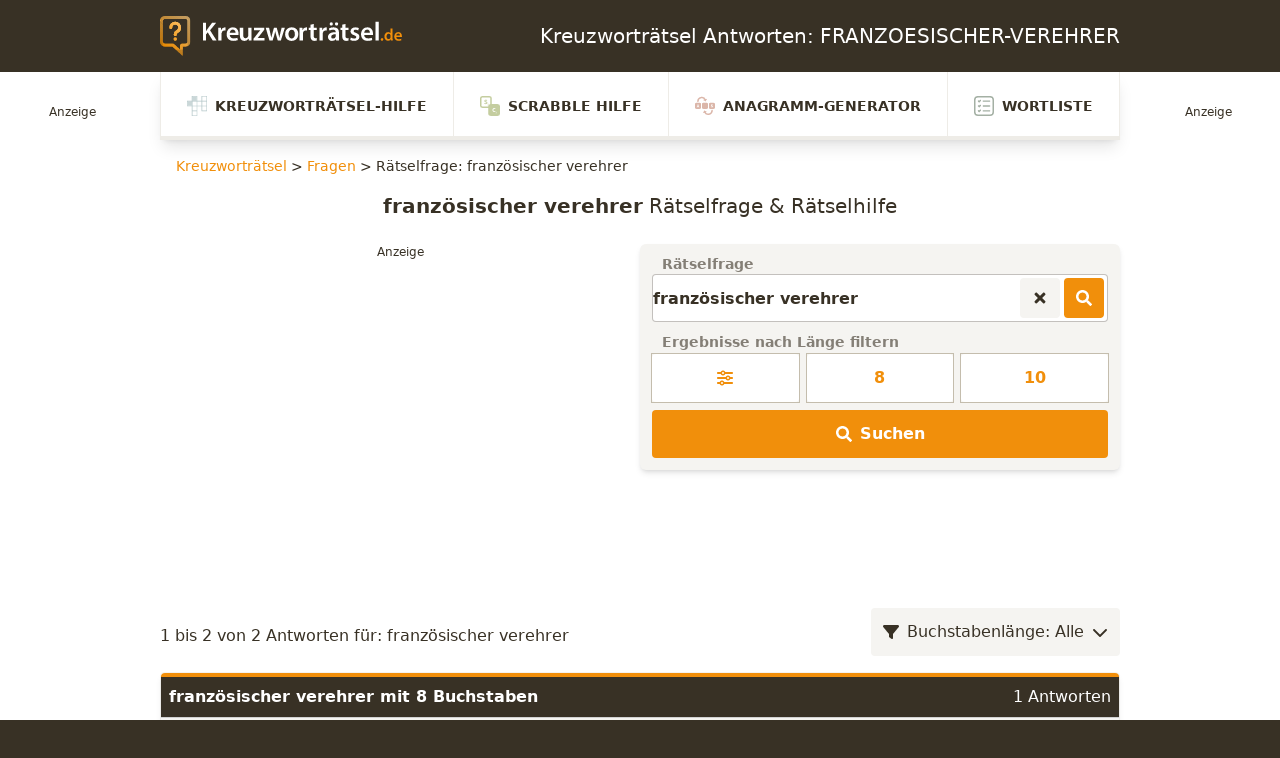

--- FILE ---
content_type: text/html; charset=UTF-8
request_url: https://www.kreuzwortraetsel.de/frage/FRANZOESISCHER-VEREHRER
body_size: 28488
content:
<!DOCTYPE html>
<html lang="de">

<head>
    <link rel="preload" as="style" href="https://www.kreuzwortraetsel.de/build/assets/appFrontend-ExnWSsVu.css" /><link rel="modulepreload" href="https://www.kreuzwortraetsel.de/build/assets/app-CCy3fdIf.js" /><link rel="modulepreload" href="https://www.kreuzwortraetsel.de/build/assets/module.esm-BsdXasrL.js" /><link rel="stylesheet" href="https://www.kreuzwortraetsel.de/build/assets/appFrontend-ExnWSsVu.css" /><script type="module" src="https://www.kreuzwortraetsel.de/build/assets/app-CCy3fdIf.js"></script>    <title>ᐅ FRANZOESISCHER-VEREHRER Kreuzworträtsel - 5-15 Buchstaben</title>
    <link data-n-head="ssr" rel="icon" type="image/x-icon" href="/favicon.png">
    <meta charset="utf-8">
    <meta name="viewport" content="width=device-width, initial-scale=1">
    <meta name="csrf-token" content="AcUUWQtRWoe1cdEThTDdP5eAHZRicRskht03EIF2">
    <meta name="og:type" content="website">

    
                    <meta name="description" content="Kreuzworträtsel-Frage ⇒ FRANZOESISCHER-VEREHRER auf Kreuzworträtsel.de ✅ Alle Kreuzworträtsel Lösungen für FRANZOESISCHER-VEREHRER mit 8, 10 Buchstaben">
                            <meta property="og:title" content="ᐅ FRANZOESISCHER-VEREHRER Kreuzworträtsel - 5-15 Buchstaben"/>
            <meta name="twitter:title" content="ᐅ FRANZOESISCHER-VEREHRER Kreuzworträtsel - 5-15 Buchstaben">
                            <meta name="robots" content="index,follow">
                            <meta property="og:description" content="Kreuzworträtsel-Frage ⇒ FRANZOESISCHER-VEREHRER auf Kreuzworträtsel.de ✅ Alle Kreuzworträtsel Lösungen für FRANZOESISCHER-VEREHRER mit 8, 10 Buchstaben"/>
            <meta name="twitter:description" content="Kreuzworträtsel-Frage ⇒ FRANZOESISCHER-VEREHRER auf Kreuzworträtsel.de ✅ Alle Kreuzworträtsel Lösungen für FRANZOESISCHER-VEREHRER mit 8, 10 Buchstaben">
                                            <link rel=canonical href="https://www.kreuzwortraetsel.de/frage/FRANZOESISCHER-VEREHRER"/>
        
    
            <script>
            function ybGPTHook(_,d,a,s,g,e,h){try{if(window.__iwcshook__&&window.__iwcshook__(),d&&0!==d.length&&(a&&s&&g&&e&&h&&(_.googletag=_.googletag||{},_.googletag.cmd=_.googletag.cmd||[],_.googletag.cmd.push)&&!_.googletag.__yb_init)){_.googletag.__yb_init=1;var u,t=function(){u=Date.now()},c=window.document.hasFocus();c&&t();try{window.addEventListener("focus",function(){try{c=!0,t()}catch(e){}}),window.addEventListener("focusin",function(){try{c=!0,t()}catch(e){}}),window.addEventListener("blur",function(){try{c=window.document.hasFocus()}catch(e){}}),window.addEventListener("focusout",function(){try{c=window.document.hasFocus()}catch(e){}});for(var n="mousedown scroll touchstart touchend".split(" "),r=0;r<n.length;r++)window.addEventListener(n[r],t)}catch(e){}var o,f=function(e){return parseInt(100*e+1e-4)},L=function(){for(var e=["0.01~0.01~12jb6dc#ks15vk#1kal6v4#bwe5mo#1bey6m8#tno64g#1t68740#7gkni8#16z4ohs#p7uo00#1oqeozk#gc7nr4#1furoqo#y3ho8w#1xm1p8g#suebk#10befb4#ik4etc#1i2ofsw#9ohekg#1971fk0#rfrf28#1qybg1s#58nwg0#14r7xfk#mzxwxs#1mihxxc#e4awow,1dmuxog","0.01~0.3~vvkx6o#1ve4y68#44piww#13n9jwg#lvzjeo#1lejke8#d0cj5s#1ciwk5c#urmjnk#1ua6kn4#8kj11c#183320w#qbt1j4#1pud2io#hg61a8#1gyq29s#z7g1s0#1yq02rk#1wsruo#11fcsu8#jo2scg#1j6mtc0#asfs3k#1aazt34#sjpslc#1s29tkw#6cm9z4,15v6ayo#o3wagw","0.01~0.59~1nmgbgg#f89a80#1eqtb7k#wzjaps#1wi3bpc#2grym8#11zbzls#k81z40#1jqm03k#bceyv4#1auyzuo#t3ozcw#1sm90cg#6wlgqo#16f5hq8#onvh8g#1o6fi80#fs8gzk#1fashz4#xjihhc#1x22igw#8v7k0#zrf8jk#i0581s#1hip91c#94i7sw#18n28sg#qvs8ao#1qec9a8#4oopog#1478qo0#mfyq68#1lyir5s#dkbpxc#1d2vqww#vblqf4#1uu5reo#3kqc5c#133ad4w#lc0cn4#1kukdmo#cgdce8#1byxdds#u7ncw0#1tq7dvk#80ju9s#17j3v9c#prturk#1padvr4#gw6uio#1geqvi8#yngv0g#1y60w00#1ctl34,10vdm2o#j43lkw#1imnmkg#a8glc0","0.01~1.17~19r0mbk#rzqlts#1riamtc#5sn37k#15b7474#njx3pc#1n2h4ow#eoa3gg#1e6u4g0#wfk3y8#1vy44xs#3aqqrk#12tarr4#l20r9c#1kkks8w#c6dr0g#1boxs00#txnri8#1tg7shs#7qk8w0#17949vk#phu9ds#1p0eadc#gm794w#1g4ra4g#ydh9mo#1xw1am8#12tzpc#10le0ow#iu4074#1ico16o#9ygzy8#19h10xs#rpr0g0#1r8b1fk#5inhts#1517itc#n9xibk#1mshjb4#eeai2o#1dwuj28#w5kikg#1vo4jk0#4ep4ao#13x95a8#m5z4sg#1loj5s0#dac4jk#1csw5j4#v1m51c#1uk660w#8uimf4#18d2neo#qlsmww#1q4cnwg#hq5mo0#1h8pnnk#zhfn5s#1yzzo5c#26sd8g#11pce80#jy2dq8#1jgmeps#b2fdhc#1akzegw#stpdz4#1sc9eyo#6mlvcw#1655wcg#odvvuo#1nwfwu8#fi8vls#1f0swlc#x9iw3k#1ws2x34#2qrk00#129bkzk#ki1khs#1k0llhc#bmek8w#1b4yl8g#tdokqo#1sw8lq8#76l24g,16p5340","0.02~2.02~oxv2m8,1ogf3ls#g282dc,1fks3cw#xti2v4,1xc23uo#101etxc,iusxs#ia4tfk","0.01~2.11~1hsouf4#9eht6o#18x1u68#r5rtog#1qobuo0#4yob28#14h8c1s#mpybk0#1m8icjk#dubbb4#1dcvcao#vllbsw#1v45csg#3upxj4#llzy0w,13d9yio","0.02~2.27~1l4jz0g,cqcxs0#1c8wyrk,uhmy9s#8ajfnk,1u06z9c#17t3gn4","0.01~2.34~q1tg5c#1pkdh4w#h66fwg#1goqgw0#yxgge8#1yg0hds#1mt6gw#115d7gg#je36yo#1iwn7y8#aig6ps#1a107pc#s9q77k#1rsa874#62molc#15l6pkw#ntwp34,1ncgq2o","0.02~2.52~ey9ou8,1egtpts#wpjpc0,1w83qbk#2vrcow","0.01~2.57~12ebdog#kn1d6o#1k5le68#brecxs#1b9ydxc#tiodfk#1t18ef4#7bkutc#16u4vsw#p2uvb4#1olewao#g77v28#1fprw1s#xyhvk0#1xh1wjk#nulmo#106emm8#if4m4g#1hxon40#9jhlvk#1921mv4#rarmdc#1qtbncw#53o3r4#14m84qo#muy48w#1mdi58g#dzb400#1dhv4zk#vql4hs#1v955hc#3zpq80#13i9r7k#lqzqps#1l9jrpc#cvcqgw#1cdwrgg#ummqyo#1u56ry8#8fj8cg#17y39c0#q6t8u8#1ppd9ts#hb68lc","0.05~3.05~11ad05c#sepzwg#1nhgirk#2bs5xc#1apz75s#oivojk#1wx2ps0#8zif40#1428xz4#v6lxq8#1kpkkxs#7vk1kw#1g9r2tc#iz3sw0#1rdau4g#ejaark#12oaz28#tsnytc#1ovehog#xu70g#19c188w","0.06~4.09~n4xpmo#1vj4qv4","0.05~4.2~d5cbuo#1882ups#zcfugw","0.06~4.34~1jbmm0w#6hm2o0","0.05~4.45~1evt3wg#kd1rsw#1sr8t1c","0.06~4.59~fx89og#zwf18g","0.05~4.7~r0s0zk#1m3ijuo#3pq4u8","0.06~4.84~1c3x62o#pwtngg","0.05~4.95~1yb0oow#adge0w#15g6ww0","0.06~5.09~wkjwn4#1k83aio","0.05~5.2~7e2r5s#1fs9se8#ihmigw#1qvtjpc#e1t0cg#13krnk0#up4nb4#1prv668#1uavi8#1a8hwqo#o1ee4g#1wflfcw#b9x2io#16cnlds#xh0l4w#1hg7cow#4m6tc0#1d0dukg#l9igao#1tnphj4#gtoy68#10svpq8#rx8phc#1mzz8cg#388uf4#1bmfvnk#pfcd1c#1xtje9s#9vz3ls#14ypmgw#w32m80#1lm19fk#8s0q2o#1h67rb4#jvkhds#1s9rim8#ffqz9c#126ton4#tb6oe8#1odx79c#gcwlc#18ujxts#mngf7k#1v1ngg0#cnv1fk#17qlkao#yuyk1s#1iu5bls#604s8w#1eebthc#kkjgu8#1syqi2o#g4pyps#103wq9s#r89q0w#1mb08w0#3x7tvk","0.5~8.5~hsnj0g#byw1z4#sm7oxs#831qm8#myoyrk#fqzitc#web5s0#25jf28#lkqzuo#9i8npc#sxg8hs#5meccg#qfjw1s#do2kg0#xzqtq8#2d143k#j0cr28#d6la0w#r20z5s#77u0ao#nv5n9c#gng7b4#vwtvcw#a45q8","1.0~21.0~at296o#5j9yww#eyw5xc#3gd0jk#bi18n4#8inls0#gkbtvk#1kxr7k#8xmzuo#6fqneo#e3ofls#3a49og#cpqgow#6qz6yo#hkjcw0"],t={},n=0;n<e.length;n++)try{for(var r=e[n].split("~"),o=f(parseFloat(r[0])),i=f(parseFloat(r[1])),a=r[2].split("#"),s=0,g=0;g<a.length;g++)try{for(var u=parseInt(s*o+i),c=[],_=a[g],l=(-1!==_.indexOf(",")?c=_.split(","):c.push(_),u/100),d=0;d<c.length;d++)t[c[d]]=l;s++}catch(e){}}catch(e){}return t}(),l=function(e,t){try{for(var n=0;n<e.length;n++)if("string"==typeof e[n])for(var r=e[n].split(","),o=0;o<t.length;o++)for(var i=0;i<r.length;i++)if(r[i]===t[o])return!0}catch(e){}return!1},v=function(e){for(var t=[],n=0;n<e.length;n++)t.push(e[n].toLowerCase());return t},p=function(e){var t="u";try{var n,r,o=e.getTargeting(a),i=v(o);l(i,s)?t="b":l(i,g)?t="o":(n=googletag.pubads().getTargeting(a),r=v(n),l(r,s)?t="b":l(r,g)&&(t="o"))}catch(e){}return t},I="",i=Math.random(),I=i<.5?"0":i<.75?"1":"2",F=function(e){var t=[{inclusive_min:0,exclusive_max:10,delta:.01},{inclusive_min:10,exclusive_max:20,delta:.05},{inclusive_min:20,exclusive_max:100,delta:.5},{inclusive_min:100,exclusive_max:101,delta:1}];if(e<0)return e;for(var n=f(e),r=0;r<t.length;r++){var o=t[r],i=f(o.inclusive_min),a=f(o.exclusive_max),o=f(o.delta);if(i<=n&&n<a)return parseInt((n-i)/o)*o+i}return f(t[t.length-1].inclusive_min)},npph=function(e){return parseFloat(e)},R=function(e,t,n){var r=[-1],o=["nobidder"],i=[-1];if(0<t.length&&(r[0]=F(t[0].price[0]).toString(),o[0]=t[0].bidder,i[0]=t[0].size,r.push(-3)),"o"===n){for(var a=r.length,s=0;s<a;s++)r.push("o_"+r[s]),r.push("o_"+r[s]+"_"+I);o.push("o_"+o[0]),i.push("o_"+i[0])}e.__setTargeting("in2w_upa_price",r),e.__setTargeting("in2w_upa_bidder",o),e.__setTargeting("in2w_upa_size",i)},w=function(e){var t,n=-1;try{void 0!==e&&2===(t=e.split("x")).length&&(n=parseInt(t[0]*t[1]))}catch(e){}return n},k=function(e){try{if(e.getTargeting&&e.__setTargeting){var t=[],n=p(e);if("o"===n||"b"===n){for(var r,o=e.getTargeting("amznbid")[0],i=L[o],a=(void 0!==i&&(r=e.getTargeting("amznsz")[0],t.push({bidder:"amznbid",price:[i],size:void 0!==r?"a"+r:-1,area:w(r)})),[["hb_pb","hb_bidder","hb_size",npph,1,"hb_pb_unknown"]]),s=0;s<a.length;++s){var g,u,c=a[s][0],_=a[s][1],l=a[s][2],d=e.getTargeting(c)[0];void 0!==d&&(g=e.getTargeting(_)[0]||a[s][5],u=e.getTargeting(l)[0],t.push({bidder:g,price:[a[s][3](d)*a[s][4]],size:void 0!==u?"p"+u:-1,area:w(u)}))}t.sort(function(e,t){var n,r=t.price[0]-e.price[0];return 0==r?0==(n=t.area-e.area)?t.bidder.localeCompare(e):n:r})}R(e,t,n)}}catch(e){}},y=1,H=e,m=["0","1","2","3","4","5","6","7","8","9","a","b","c","d","e","f","g","h","i","j","k","l","m","n","o","p","q","r","s","t","u","v","w","x","y","z"],b={"1_0010":"01","1_0011":"02","1_0020":"03","1_0021":"04","1_0110":"05","1_0111":"06","1_0120":"07","1_0121":"08","1_0310":"09","1_0311":"0a","1_0320":"0b","1_0321":"0c","1_0610":"0d","1_0611":"0e","1_0620":"0f","1_0621":"0g","1_0810":"0h","1_0811":"0i","1_0820":"0j","1_0821":"0k","2_0000":"19","2_0001":"1a","2_0002":"1b","2_000z":"1c","2_0030":"1d","2_0031":"1e","2_0032":"1f","2_003z":"1g","2_0100":"1h","2_0101":"1i","2_0102":"1j","2_010z":"1k","2_0130":"1l","2_0131":"1m","2_0132":"1n","2_013z":"1o","2_0300":"1p","2_0301":"1q","2_0302":"1r","2_030z":"1s","2_0330":"1t","2_0331":"1u","2_0332":"1v","2_033z":"1w","2_0600":"1x","2_0601":"1y","2_0602":"1z","2_060z":"20","2_0630":"21","2_0631":"22","2_0632":"23","2_063z":"24","2_0800":"25","2_0801":"26","2_0802":"27","2_080z":"28","2_0830":"29","2_0831":"2a","2_0832":"2b","2_083z":"2c","1_0z10":"3l","1_0z11":"3m","1_0z20":"3n","1_0z21":"3o","2_0z00":"3x","2_0z01":"3y","2_0z02":"3z","2_0z0z":"40","2_0z30":"41","2_0z31":"42","2_0z32":"43","2_0z3z":"44"},U={gpt:0,amp:1,video:2,mobile:3,gpt_lite:4,adx_tag:5},z={out_of_page:0,anchor:1,app_open:2,banner:3,instream_audio:4,instream_video:5,interstitial:6,native_advance:7,rewarded:8,others:35},x={desktop:0,smartphone:1,tablet:2,connecttv:3,others:35},q={ios:0,android:1,macos:2,windows:3,others:35},j={chrome:0,safari:1,edge:2,others:35},T={},P={childDirectedTreatment:1,underAgeOfConsent:8,nonPersonalizedAds:64,limitedAds:256,restrictDataProcessing:1024},V=2751,S={},B=function(){var e=W(),t=Z();return{os:N(e),dc:J(e),browser:Y(e,t)}},G=function(){var e=window.navigator;return(e=e&&e.language)||""},W=function(){var e=window.navigator;return(e=e&&e.userAgent)||""},Z=function(){var e=window.navigator;return(e=e&&e.userAgentData)||null},N=function(e){return O(e,"Win")?"windows":O(e,"like Mac")?"ios":O(e,"Mac")?"macos":O(e,"Android")?"android":"others"},J=function(e){return Q(e)?"tablet":K(e)?"smartphone":X(e)?"connecttv":"desktop"},K=function(e){return O(e,"iPod")||O(e,"iPhone")||O(e,"Android")||O(e,"IEMobile")},Q=function(e){return O(e,"iPad")||O(e,"Tablet")||O(e,"Android")&&!O(e,"Mobile")||O(e,"Silk")},X=function(e){return O(e,"Roku")||O(e,"SMART-TV")||O(e,"SmartTV")||O(e,"NetCast")||O(e,"crkey")},Y=function(e,t){t=$(t);return t||(O(e,"OPR/")||O(e,"Opera")?"others":O(e,"Edg")?"edge":O(e,"Firefox")?"others":O(e,"Chrome")?"chrome":O(e,"Safari")||O(e,"iPad")||O(e,"iPhone")||O(e,"iphone")?"safari":"others")},$=function(e){if(e&&e.brands){if(E(e.brands,"Opera"))return"opera";if(E(e.brands,"Microsoft Edge"))return"edge";if(E(e.brands,"Chrome"))return"chrome"}return null},O=function(e,t){return-1!==e.indexOf(t)},E=function(e,t){return e.some(function(e){return e.brand===t})},ee=function(e,t){if(e)return["0"];for(var n=Math.floor(1e3*Math.random()+1),r=[],o=0,i=0;i<t.length;++i){for(var a=1,s=t[i],g=0,u=0;u<s.length;u++)if(n<=(g+=s[u])){a=u+1;break}1<a&&0<o&&(a=a+o-1),o+=t[i].length;var c=m[a];for(u=0;u<r.length;++u)if(r[u]===c){u=-1;break}-1!==u&&r.push(c)}for(u=0;u<r.length;++u)"1"===r[u]&&(r[u]=Math.random()<=.3?"x":r[u]);return r},te=function(e){var e=(new Date).getTime()+36e5*e,t=parseInt(e/36e5,10)%24;return[[1,0],[3,24],[6,32]].map(function(e){return m[Math.floor(t/e[0])+e[1]]})},ne=function(){var e,t,n;return o||(n=B(),e=void 0!==j[n.browser]?j[n.browser]:j.others,t=void 0!==q[n.os]?q[n.os]:q.others,n=void 0!==x[n.dc]?x[n.dc]:x.others,o={dc:m[n],os:m[t],browser:m[e]}),o},re=function(e,t){if(void 0===(e=U[e]))throw new Error;t=void 0!==z[t="top_anchor"!==t&&"bottom_anchor"!==t?t:"anchor"]?z[t]:z.others;return{rt:m[e],ivf:m[t]}},oe=function(e){var t;return T[e]||(t=G(),T[e]=ge(t,e)),T[e]},ie=function(e,t,n,r,o,i,a){for(var s=[],g=("0"===n||"3"===n?(o=b["2_"+e+t+n+o])&&s.push(o):(o=b["1_"+e+t+n+r])&&s.push(o),[]),u=[],c=0;c<s.length;c++){var _=s[c];g.push("-"+_);for(c=0;c<i.length;++c){var l=_+i[c];g.push(l);for(var d=0;d<a.length;d++){var h=a[d];u.push(l+h)}}}return{short:g,full:u}},A=function(e){try{if(!e.length)return"0";for(var t=305419896,n=0;n<e.length;++n)t^=(t<<5)+(t>>2)+e.charCodeAt(n)&4294967295;return(t<0?4294967296+t:t)+""}catch(e){return"-1"}},ae=function(e){for(var t,n,r=e,o=(("fluid"===e||"number"==typeof r[0]&&"number"==typeof r[1])&&(r=[e]),[]),i=1e5,a=1,s=1e5,g=1,u=0;u<r.length;u++)"fluid"===r[u]?o.push(r[u]):((t=r[u][0])<i&&(i=t),a<t&&(a=t),(n=r[u][1])<s&&(s=n),g<n&&(g=n),o.push(t+"x"+n));o.sort(function(e,t){return e<t?-1:1});e=o.length;return o.push(i),o.push(a),o.push(s),o.push(g),o.push(e),A(o.join(","))},M=function(e,t){try{var n=t?(e+"").toLowerCase():e+"";return n.length+"_"+A(n)}catch(e){return"-1"}},se=function(e){var t;try{t=""===e||null==e?"-2":M(e,!0)}catch(e){t="-1"}return t},ge=function(e,t){var n,r,o,i,a,s=[];try{""===e||null==e?s=["-2"]:(r=(n=e.split("-"))[0],o=M(r,!0),s.push(o),1<n.length&&(i=n[0]+"-"+n[1],a=M(i,!0),s.push(a)))}catch(e){s=["-1"]}if(!t)for(var g=s.length,u=0;u<g;++u)s.push("o_"+s[u]);return s},ue=function(e,t){var n=["u"];try{if(""===e||null==e)throw n=["u1"],new Error("u1");var r=window.document.getElementById(e);if(null==r)throw n=["u2"],new Error("u2");var o=window.innerHeight;if(void 0===o||o<=0)throw n=["u3"],new Error("u3");var i,a,s=r.getBoundingClientRect(),g=void 0!==s.y?s.y:s.top;if(void 0===g)throw n=["u4"],new Error("u4");n=g<0?["a","a"+(i=(i=parseInt(g/o,10)-1)<-2?-2:i)]:g<o?["i","i"+(parseInt(g/(o/3),10)+1)]:["b","b"+(a=9<(a=parseInt((g-o)/o,10)+1)?9:a),"bg"+Math.ceil(a/3)]}catch(e){}if(!t)for(var u=n.length,c=0;c<u;++c)n.push("o_"+n[c]);return n},C=function(e){var t=[];try{var n,r=0;for(n in P)0!=(P[n]&V)&&t.push(P[n].toString(36)),r+=P[n];t.push(r.toString(36))}catch(e){t=["-1"]}if(!e)for(var o=t.length,i=0;i<o;++i)t.push("o_"+t[i]);return t},ce=function(e){try{return S[e]||(S[e]=C(e)),S[e]}catch(e){return["-1"]}},_e=function(e,t){for(var n="",r=0;r<t;r++)n+=e;return n},le=function(e,t){e+="",t-=e.length;return t<=0?e:_e("0",t)+e},de=function(e){try{var t=1+parseInt(20*Math.random(),10),n=[le(t,2)];if(!e)for(var r=n.length,o=0;o<r;++o)n.push("o_"+n[o]);return n}catch(e){return["-1"]}},he=function(e,t){var n=[];try{var r=(new Date).getTime()+36e5*e,o=parseInt(r/36e5,10)%24,i=Math.floor(o);n.push(le(i,2))}catch(e){n=["-1"]}if(!t)for(var a=n.length,s=0;s<a;++s)n.push("o_"+n[s]);return n},fe=function(e){var t=[];try{var n,r=c?"1":"0",o=(n=null==u?"0":(Date.now()-u)/1e3<=3?"1":"2","visible"===window.document.visibilityState?"1":"0");t.push(r+n+o)}catch(e){t=["-1"]}if(!e)for(var i=t.length,a=0;a<i;++a)t.push("o_"+t[a]);return t},ve=function(){return"w45"},pe=function(){return"87nr"},we=function(e,t,n,r,o,i,a,s,g){try{if("u"===n)return[{key:"in2w_key16",values:[]},{key:"in2w_key20",values:[]},{key:"in2w_key21",values:null},{key:"in2w_key23",values:null},{key:"in2w_key26",values:[]},{key:"in2w_key27",values:[]},{key:"in2w_key28",values:[]},{key:"in2w_key30",values:[]},{key:"in2w_key31",values:[]},{key:"in2w_key33",values:[]},{key:"in2w_key34",values:null},{key:"in2w_key35",values:null},{key:"in2w_upa_bidder",values:[]},{key:"in2w_upa_price",values:[]},{key:"in2w_upa_size",values:[]}];var u=re(r,o),c=ne(),_=u.rt,l=u.ivf,d=c.dc,h=c.os,f=c.browser,v="b"===n,p=ee(v,t),w=te(e),k=ie(_,l,d,h,f,p,w),y=(v&&(k.short=[]),[]);i&&i.length&&y.push(ae(i));try{var m="-1",b="-1";if(void 0!==g&&0<g.length)for(var z=0;z<g.length;z++)if("o"!==g[z][0]){b="-1"===(m=g[z])?"-1":"-3";break}for(var x=k.full.length,z=0;z<x;z++){var q=k.full[z];"_"!==q[0]&&k.full.push(q+"_"+m)}for(var j=k.short.length,z=0;z<j;z++){var T=k.short[z];"_"!==T[0]&&k.short.push(T+"_"+b)}}catch(e){}for(var P=[{key:"in2w_key16",values:k.short},{key:"in2w_key20",values:k.full},{key:"in2w_key21",values:y}],S=["in2w_key23","in2w_key26","in2w_key27","in2w_key28","in2w_key30","in2w_key31","in2w_key33","in2w_key34","in2w_key35"],z=0;z<S.length;z++)try{switch(S[z]){case"in2w_key23":P.push({key:S[z],values:se(a)});break;case"in2w_key26":P.push({key:S[z],values:oe(v)});break;case"in2w_key27":P.push({key:S[z],values:ue(s,v)});break;case"in2w_key28":P.push({key:S[z],values:ce(v)});break;case"in2w_key30":P.push({key:S[z],values:de(v)});break;case"in2w_key31":P.push({key:S[z],values:he(e,v)});break;case"in2w_key33":P.push({key:S[z],values:fe(v)});break;case"in2w_key34":P.push({key:S[z],values:ve()});break;case"in2w_key35":P.push({key:S[z],values:pe()})}}catch(e){}return P}catch(e){return[{key:"in2w_key20",values:["4p10","4p1o","4p1w"]}]}},D=function(e){try{if(e.__should_skip_labeling)e.__should_skip_labeling=!1;else{var t,n=p(e),r="banner";if(e.__is_oop)r=googletag.enums.OutOfPageFormat[e.__oop_format]?googletag.enums.OutOfPageFormat[e.__oop_format].toLowerCase():"out_of_page";else try{if(e.__sz_mapping)for(var o=Math.round(window.innerWidth),i=Math.round(window.innerHeight),a=0;a<e.__sz_mapping.length;a++){var s=e.__sz_mapping[a][0];if(s[0]<=o&&s[1]<=i){t=e.__sz_mapping[a][1];break}}else e.__def_sizes&&(t=e.__def_sizes)}catch(e){}for(var g=we(y,H,n,"gpt",r,t,e.getAdUnitPath(),e.getSlotElementId(),e.getTargeting("in2w_upa_price")),a=0;a<g.length;a++)e.__setTargeting(g[a].key,g[a].values)}}catch(e){}},ke=function(){try{var e=new Date,t=new Date(e.toLocaleString("en-US",{timeZone:"UTC"})),n=new Date(e.toLocaleString("en-US",{timeZone:h}));y=(n.getTime()-t.getTime())/36e5}catch(e){y=1}var o=["slotRequested","slotResponseReceived","slotRenderEnded","slotOnload","impressionViewable","slotVisibilityChanged"],i=o.slice(1),l=_.googletag.pubads(),r=(l.__product_version=3,l.__pkgv="45",l.__build_id="87nr",l.__hook_version=8,_.googletag.__display=_.googletag.display,_.googletag.display=function(e){for(var t=[],n=0;n<arguments.length;n++)t.push(arguments[n]);try{for(var r=this.pubads().getSlots(),n=0;n<r.length;n++){var o=r[n];k(o)}}catch(e){}return _.googletag.__display.apply(l,t)}.bind(_.googletag),l.__refresh=l.refresh,l.refresh=function(e){for(var t=[],n=0;n<arguments.length;n++)t.push(arguments[n]);try{e=e||this.getSlots();for(n=0;n<e.length;n++){var r,o=e[n],i=(k(o),r=g=s=a=_=c=u=void 0,o);try{var a,s,g,u=[],c=null,_=p(i);"o"!==_&&"b"!==_||(0<(a=i.__refreshCount||0)&&(c="1"),s=_+((r=a)<11?r:r<26?"10-":r<51?"25-":r<101?"50-":"100-"),u.push(s),g=function(e){try{var t="-1";if(void 0!==e&&0<e.length)for(var n=0;n<e.length;n++)if("o"!==e[n][0]){t="-1"===e[n]?"-1":"-3";break}return t}catch(e){}return"-1"}(i.getTargeting("in2w_upa_price")),u.push(s+"_"+g)),i.setTargeting("in2w_key15",u),i.__setTargeting("in2w_key22",c)}catch(e){}}}catch(e){}l.__refresh.apply(l,t)}.bind(l),l.__setPrivacySettings=l.setPrivacySettings,l.setPrivacySettings=function(e){for(var t=[],n=0;n<arguments.length;n++)t.push(arguments[n]);try{void 0!==e.childDirectedTreatment&&(null===e.childDirectedTreatment?P.childDirectedTreatment=1:e.childDirectedTreatment?P.childDirectedTreatment=4:P.childDirectedTreatment=2),void 0!==e.underAgeOfConsent&&(null===e.underAgeOfConsent?P.underAgeOfConsent=8:e.underAgeOfConsent?P.underAgeOfConsent=32:P.underAgeOfConsent=16),void 0!==e.nonPersonalizedAds&&(e.nonPersonalizedAds?P.nonPersonalizedAds=128:P.nonPersonalizedAds=64),void 0!==e.limitedAds&&(e.limitedAds?P.limitedAds=512:P.limitedAds=256),void 0!==e.restrictDataProcessing&&(e.restrictDataProcessing?P.restrictDataProcessing=2048:P.restrictDataProcessing=1024);S[!0]=C(!0),S[!1]=C(!1)}catch(e){}return l.__setPrivacySettings.apply(l,t)}.bind(l),l.__setTargeting=l.setTargeting,l.__clearTargeting=l.clearTargeting,_.googletag.__defineOutOfPageSlot=_.googletag.defineOutOfPageSlot,_.googletag.__defineSlot=_.googletag.defineSlot,l.setTargeting=function(){for(var e=[],t=0;t<arguments.length;t++)e.push(arguments[t]);var n=l.__setTargeting.apply(l,e);try{for(var r=this.getSlots(),t=0;t<r.length;t++){var o=r[t];D(o)}}catch(e){}return n}.bind(l),l.clearTargeting=function(){for(var e=[],t=0;t<arguments.length;t++)e.push(arguments[t]);var n=l.__clearTargeting.apply(l,e);try{for(var r=this.getSlots(),t=0;t<r.length;t++){var o=r[t];D(o)}}catch(e){}return n}.bind(l),function(r){r.__setTargeting=r.setTargeting,r.setTargeting=function(){for(var e=[],t=0;t<arguments.length;t++)e.push(arguments[t]);var n=r.__setTargeting.apply(r,e);return D(r),n}.bind(r)}),a=function(r){r.__clearTargeting=r.clearTargeting,r.clearTargeting=function(){for(var e=[],t=0;t<arguments.length;t++)e.push(arguments[t]);var n=r.__clearTargeting.apply(r,e);return D(r),n}.bind(r)},s=function(n){n.__updateTargetingFromMap=n.updateTargetingFromMap,n.updateTargetingFromMap=function(){try{for(var e=[],t=0;t<arguments.length;t++)e.push(arguments[t]);n.__updateTargetingFromMap.apply(n,e),k(n)}catch(e){}return n}.bind(n)};_.googletag.defineOutOfPageSlot=function(){for(var e=[],t=0;t<arguments.length;t++)e.push(arguments[t]);var n=_.googletag.__defineOutOfPageSlot.apply(_.googletag,e);return n&&(n.__is_oop=!0,n.__oop_format=e[1],r(n),a(n),s(n),D(n)),n}.bind(_.googletag),_.googletag.defineSlot=function(){for(var e=[],t=0;t<arguments.length;t++)e.push(arguments[t]);var o=_.googletag.__defineSlot.apply(_.googletag,e);return o&&(o.__is_oop=!1,o.__def_sizes=arguments[1],r(o),a(o),s(o),o.__defineSizeMapping=o.defineSizeMapping,o.defineSizeMapping=function(e){for(var t=[],n=0;n<arguments.length;n++)t.push(arguments[n]);var r=o.__defineSizeMapping.apply(o,t);return e&&0<e.length&&(o.__sz_mapping=e),D(o),r}.bind(o),D(o)),o}.bind(_.googletag);try{for(var g=l.getSlots(),u=0;u<g.length;u++)try{var c=g[u];void 0!==c.__setTargeting||c.getOutOfPage()||(c.__is_oop=!1,r(c),a(c),D(c))}catch(e){}}catch(e){}l.__reportEvents=function(e,t){if(l.__eventProxy&&l.__eventProxy[e])for(var n=0;n<l.__eventProxy[e].length;n++)try{l.__eventProxy[e][n](t)}catch(e){}},l.__addEventListener=l.addEventListener,l.addEventListener=function(r,e){if(-1!==o.indexOf(r))try{return this.__eventProxy=this.__eventProxy||{},this.__eventProxy[r]?(-1===this.__eventProxy[r].indexOf(e)&&this.__eventProxy[r].push(e),l):(this.__eventProxy[r]=[e],l.__addEventListener(r,function(e){var t=e.slot;if(t.__skipEvent&&t.__skipEvent[r]&&(new Date).getTime()-t.__skipEvent[r]<3e3)delete t.__skipEvent[r];else if(-1===i.indexOf(r)||!function(e){e=e.__getResponseInformation?e.__getResponseInformation():e.getResponseInformation();return e&&e.advertiserId&&-1!==d.indexOf(e.advertiserId)}(t))for(var n=0;n<l.__eventProxy[r].length;n++)try{l.__eventProxy[r][n](e)}catch(e){}}))}catch(e){}return l.__addEventListener(r,e)}.bind(l),l.__removeEventListener=l.removeEventListener,l.removeEventListener=function(e,t){try{var n=this.__eventProxy;if(n&&n[e])return-1!==n[e].indexOf(t)&&(n[e].splice(n[e].indexOf(t),1),!0)}catch(e){}return l.__removeEventListener(e,t)}.bind(l),l.addEventListener("slotRequested",function(e){e=e.slot;delete e.__responseInfo,e.__refreshCount=e.__refreshCount||0,++e.__refreshCount})};_.googletag.cmd.unshift?(_.googletag.cmd.unshift(ke),_.googletag.cmd.unshift=function(e){_.googletag.cmd.splice(1,0,e)}):_.googletag.cmd.push(ke)}}catch(e){}}


            ybGPTHook(window,[5128122880],"intowow_optimized",["false"],["true"],[[900,10,10,10,10,10,10,10,10,10,10],[900,20,20,20,20,20]],"Europe/Berlin");

            window.googletag = window.googletag || {};
            window.googletag.cmd = window.googletag.cmd || [];
            window.googletag.cmd.push(function () {
                var opt_ratio = 0.9;
                var billing_key = "intowow_optimized";
                var traffic_group = Math.random() < opt_ratio ? "true" : "false";

                googletag.pubads().setTargeting(billing_key, traffic_group);
            });
        </script>
    
    <script>
        window.googletag = window.googletag || {cmd: []};
        window.googletag.cmd.push(function(){
            window.googletag.setConfig({
                pps: {
                    taxonomies: {
                        IAB_CONTENT_2_2: { values: ["269"] },
                    },
                },
            });
        });

        window.dataLayer = window.dataLayer || [];

        function gtag() {
            dataLayer.push(arguments);
        }

        gtag('consent', 'default', {
            'ad_storage': 'denied',
            'analytics_storage': 'denied'
        });
    </script>

    <script>function _typeof(t){return(_typeof="function"==typeof Symbol&&"symbol"==typeof Symbol.iterator?function(t){return typeof t}:function(t){return t&&"function"==typeof Symbol&&t.constructor===Symbol&&t!==Symbol.prototype?"symbol":typeof t})(t)}!function(){for(var t,e,o=[],n=window,r=n;r;){try{if(r.frames.__tcfapiLocator){t=r;break}}catch(t){}if(r===n.top)break;r=n.parent}t||(function t(){var e=n.document,o=!!n.frames.__tcfapiLocator;if(!o)if(e.body){var r=e.createElement("iframe");r.style.cssText="display:none",r.name="__tcfapiLocator",e.body.appendChild(r)}else setTimeout(t,5);return!o}(),n.__tcfapi=function(){for(var t=arguments.length,n=new Array(t),r=0;r<t;r++)n[r]=arguments[r];if(!n.length)return o;"setGdprApplies"===n[0]?n.length>3&&2===parseInt(n[1],10)&&"boolean"==typeof n[3]&&(e=n[3],"function"==typeof n[2]&&n[2]("set",!0)):"ping"===n[0]?"function"==typeof n[2]&&n[2]({gdprApplies:e,cmpLoaded:!1,cmpStatus:"stub"}):o.push(n)},n.addEventListener("message",(function(t){var e="string"==typeof t.data,o={};if(e)try{o=JSON.parse(t.data)}catch(t){}else o=t.data;var n="object"===_typeof(o)?o.__tcfapiCall:null;n&&window.__tcfapi(n.command,n.version,(function(o,r){var a={__tcfapiReturn:{returnValue:o,success:r,callId:n.callId}};t&&t.source&&t.source.postMessage&&t.source.postMessage(e?JSON.stringify(a):a,"*")}),n.parameter)}),!1))}();</script>
    <script>
        window._sp_queue = [];
        window._sp_ = {
            config: {
                accountId: 1850,
                baseEndpoint: 'https://spcmp.kreuzwortraetsel.de',
                targetingParams: {
                    stripe:
                        document.cookie
                            .split("; ")
                            .find(row => row.startsWith("subscription="))
                            ?.split("=")[1] === "true"
                },
                gdpr: { },
                events: {
                    onMessageChoiceSelect: function() {
                        console.log('[event] onMessageChoiceSelect', arguments);
                    },
                    onMessageReady: function() {
                        console.log('[event] onMessageReady', arguments);
                    },
                    onMessageChoiceError: function() {
                        console.log('[event] onMessageChoiceError', arguments);
                    },
                    onPrivacyManagerAction: function() {
                        console.log('[event] onPrivacyManagerAction', arguments);
                    },
                    onPMCancel: function() {
                        console.log('[event] onPMCancel', arguments);
                    },
                    onMessageReceiveData: function() {
                        console.log('[event] onMessageReceiveData', arguments);
                    },
                    onSPPMObjectReady: function() {
                        console.log('[event] onSPPMObjectReady', arguments);
                    },
                    onConsentReady: function (message_type, consentUUID, euconsent, consentStatus) {
                        console.log('[event] onConsentReady', arguments);

                        if (!consentStatus.applies) {
                            gtag("consent", "update", {
                                analytics_storage: "granted"
                            });
                            window.dataLayer = window.dataLayer || [];
                            window.dataLayer.push({event: 'consent_update'});
                        }
                                                    var ppidCookieVal = '';
                            var ppidCookie = document.cookie.split('; ').find(function (row) {
                                return row.startsWith('al1337ppid=');
                            });
                            if (ppidCookie) {
                                ppidCookieVal = ppidCookie.split('=')[1];
                            }

                            if (document.cookie.split('; ').find(function (row) {return row.startsWith('subscription=');})?.split('=')[1] !== "true"
                                && (!consentStatus.applies || consentStatus.consentedToAll)) {
                                if (typeof crypto !== "undefined" && typeof crypto.subtle !== "undefined") {
                                    async function digestMessage(message) {
                                        var hashBuffer = await crypto.subtle.digest("SHA-256", new TextEncoder().encode(message));
                                        return Array.from(new Uint8Array(hashBuffer)).map((b) => b.toString(16).padStart(2, "0")).join("");
                                    }
                                    if (ppidCookie) {
                                        if (ppidCookieVal === "default") {
                                            digestMessage((new Date()).toISOString() + Math.random()).then((digestHex) => {
                                                document.cookie = "al1337ppid=" + digestHex + "; expires=Friday, 31 Dec 2100 12:00:00 UTC; path=/; domain=www.kreuzwortraetsel.de";
                                                                                                    window.tude = window.tude || { cmd: [] };
                                                    window.tude.cmd.push(function() {
                                                        window.tude.setIdProfile({
                                                            ppid: digestHex,
                                                        })
                                                    });
                                                                                            });
                                        } else {
                                                                                            window.tude = window.tude || { cmd: [] };
                                                window.tude.cmd.push(function() {
                                                    window.tude.setIdProfile({
                                                        ppid: ppidCookieVal,
                                                    })
                                                });
                                                                                    }
                                    } else {
                                        document.cookie = "al1337ppid=default; expires=Friday, 31 Dec 2100 12:00:00 UTC; path=/; domain=www.kreuzwortraetsel.de";
                                    }
                                } else {
                                    console.error("al1337", "Could not create PPID: crypto not supported.");
                                }
                            } else {
                                if (ppidCookie && ppidCookieVal !== '') {
                                    if (ppidCookieVal !== 'default') {
                                        var xhr = new XMLHttpRequest();
                                        xhr.onreadystatechange = function () {
                                            if (this.readyState !== 4) return;
                                            if (this.status === 200) {
                                                document.cookie = "al1337ppid=; expires=Thu, 01 Jan 1970 00:00:01 UTC; path=/; domain=www.kreuzwortraetsel.de";
                                            } else {
                                                console.error("al1337", 'Error during delete-ppid request, status:'+this.status);                                    }
                                        };
                                        xhr.open('POST', '/delete-ppid', true);
                                        xhr.setRequestHeader('Content-type', 'application/x-www-form-urlencoded');
                                        xhr.send('ppid=' + encodeURIComponent(ppidCookieVal));
                                    }
                                }
                            }
                                            },
                    onError: function() {
                        console.log('[event] onError', arguments);
                    },
                }
            }
        }
    </script>
    <script src='https://spcmp.kreuzwortraetsel.de/unified/wrapperMessagingWithoutDetection.js' async></script>


            <script>
            window.ID5EspConfig = {
                partnerId: 1271
            };
        </script>
        <script async src="https://adnz.co/semantiq/semantiq.js?tenantId=1"></script>
    
    <!-- Google Tag Manager -->
    <script>
        (function (w, d, s, l, i) {
            w[l] = w[l] || [];
            w[l].push({
                'gtm.start': new Date().getTime(), event: 'gtm.js'
            });
            var f = d.getElementsByTagName(s)[0],
                j = d.createElement(s), dl = l != 'dataLayer' ? '&l=' + l : '';
            j.async = true;
            j.src = 'https://www.googletagmanager.com/gtm.js?id=' + i + dl;
            f.parentNode.insertBefore(j, f);

        })(window, document, 'script', 'dataLayer', 'GTM-MMX2LTV');
    </script>
    <!-- End Google Tag Manager -->

            <script async
                src="https://dn0qt3r0xannq.cloudfront.net/ugc-8tr06VI2eo/kreuzwortraetsel-longform/prebid-load.js"></script>
        <script>
            var StickyAnchor = {
                slots: [],
                smallAd: null,
                bigAd: null,
                anchorSlot: null,
                maxHeight: 100,

                addSlot: function (viewport, id, div) {
                    this.slots.push({
                        viewport: viewport,
                        id: id,
                        div: div
                    })
                },
                selectedAd: null,
                isCollapsable: false,
                isCustom: false,

                init: function (tudeSlots, maxHeight = 100) {
                    var self = this;
                    self.maxHeight = maxHeight;
                    function compareFn(a, b){
                        var result = 0;
                        if(a.viewport[0] > b.viewport[0]){
                            return -1;
                        }
                        if(a.viewport[0] < b.viewport[0]) {
                            return 1;
                        }

                        if(a.viewport[1] > b.viewport[1]){
                            return -1;
                        }
                        if(a.viewport[1] < b.viewport[1]){
                            return 1;
                        }

                        return 0;
                    }
                    var filteredSlots = self.slots.filter(slot => slot.viewport[0] <= document.documentElement.clientWidth && slot.viewport[1] <= document.documentElement.clientHeight).sort(compareFn);

                    if(filteredSlots.length === 0){
                        return;
                    }

                    self.selectedAd = filteredSlots[0];

                    tudeSlots.push({
                        divId: self.selectedAd.div,
                        baseDivId: self.selectedAd.id
                    });

                    document.addEventListener("DOMContentLoaded", (event) => {
                        var containerWrapper = document.createElement('ins'),
                            container = document.createElement('div'),
                            adContainer = document.createElement('div'),
                            closeButton = document.createElement('div'),
                            toggleButton = document.createElement('div'),
                            isCollapsed = true;
                        containerWrapper.classList.add('anchor-bottom-wrapper');
                        containerWrapper.style.maxWidth = document.documentElement.clientWidth + 'px';
                        container.classList.add('anchor-bottom');
                        closeButton.style.display = 'none';
                        closeButton.classList.add('anchor-bottom-close');
                        closeButton.innerHTML = '<svg xmlns="http://www.w3.org/2000/svg" height="1em" viewBox="0 0 384 512"><!--! Font Awesome Free 6.4.0 by @fontawesome - https://fontawesome.com License - https://fontawesome.com/license (Commercial License) Copyright 2023 Fonticons, Inc. --><path d="M342.6 150.6c12.5-12.5 12.5-32.8 0-45.3s-32.8-12.5-45.3 0L192 210.7 86.6 105.4c-12.5-12.5-32.8-12.5-45.3 0s-12.5 32.8 0 45.3L146.7 256 41.4 361.4c-12.5 12.5-12.5 32.8 0 45.3s32.8 12.5 45.3 0L192 301.3 297.4 406.6c12.5 12.5 32.8 12.5 45.3 0s12.5-32.8 0-45.3L237.3 256 342.6 150.6z"/></svg>';
                        toggleButton.style.display = 'none';
                        toggleButton.classList.add('anchor-bottom-toggle');
                        toggleButton.classList.toggle('collapsed', isCollapsed);
                        toggleButton.innerHTML = '<svg class="chevron-down" xmlns="http://www.w3.org/2000/svg" height="1em" viewBox="0 0 512 512"><!--! Font Awesome Free 6.4.0 by @fontawesome - https://fontawesome.com License - https://fontawesome.com/license (Commercial License) Copyright 2023 Fonticons, Inc. --><path d="M233.4 406.6c12.5 12.5 32.8 12.5 45.3 0l192-192c12.5-12.5 12.5-32.8 0-45.3s-32.8-12.5-45.3 0L256 338.7 86.6 169.4c-12.5-12.5-32.8-12.5-45.3 0s-12.5 32.8 0 45.3l192 192z"/></svg>'
                            + '<svg class="chevron-up" xmlns="http://www.w3.org/2000/svg" height="1em" viewBox="0 0 512 512"><!--! Font Awesome Free 6.4.0 by @fontawesome - https://fontawesome.com License - https://fontawesome.com/license (Commercial License) Copyright 2023 Fonticons, Inc. --><path d="M233.4 105.4c12.5-12.5 32.8-12.5 45.3 0l192 192c12.5 12.5 12.5 32.8 0 45.3s-32.8 12.5-45.3 0L256 173.3 86.6 342.6c-12.5 12.5-32.8 12.5-45.3 0s-12.5-32.8 0-45.3l192-192z"/></svg>';
                        adContainer.id = self.selectedAd.div;
                        container.append(adContainer, closeButton);
                        container.append(toggleButton);
                        containerWrapper.append(container);
                        document.documentElement.appendChild(containerWrapper);

                        function updateAdContainer() {
                            var content = adContainer.querySelector(self.isCollapsable ? 'div' : 'iframe');
                            var rect = null;
                            if (content !== null) {
                                rect = content.getBoundingClientRect();
                                if (rect.width === 0 && rect.height === 0) {
                                    content = adContainer.querySelector('ins');
                                    if (content !== null) {
                                        rect = content.getBoundingClientRect();
                                    }
                                }
                            }
                            if (rect !== null) {
                                closeButton.style.display = 'block';
                                if(self.isCollapsable) {
                                    toggleButton.style.display = 'block';
                                    toggleButton.classList.toggle('collapsed', isCollapsed);
                                }
                                var width = rect.width;
                                if(width === 0){
                                    width = window.innerWidth;
                                }

                                container.style.width = width + "px";
                                adContainer.style.width = width + "px";

                                var height = rect.height;
                                if(self.isCollapsable && isCollapsed){
                                    height = 100;
                                }

                                if(!self.isCollapsable){
                                    height = Math.min(height, self.maxHeight);
                                }

                                container.style.height = height + "px";
                                adContainer.style.height = height + "px";
                                if (width + 2 >= window.innerWidth) {
                                    container.classList.add('anchor-bottom-small');
                                } else {
                                    container.classList.remove('anchor-bottom-small')
                                }
                            } else if(self.isCollapsable){
                                container.style.height = "100px";
                            }
                        }

                        window.addEventListener('resize', function(){
                            containerWrapper.style.maxWidth = document.documentElement.clientWidth + 'px';
                        });

                        var intervalId = null;
                        function closeListener(){
                            if(intervalId !== null) {
                                clearInterval(intervalId);
                            }
                            intervalId = null;
                            containerWrapper.remove();
                        }
                        function toggleListener(){
                            isCollapsed = !isCollapsed;
                            updateAdContainer();
                        }

                        googletag.cmd.push(function () {
                            googletag.pubads().addEventListener("slotRenderEnded", (event) => {
                                const slot = event.slot;
                                if (slot.getSlotElementId() === self.selectedAd.div) {
                                    if(event.isEmpty){
                                        console.log("al1337", 'isEmpty', event.isEmpty);
                                        return;
                                    }

                                    self.isCustom = event.campaignId === 3240369336 || event.campaignId === 3240361356;
                                    self.isCollapsable =  event.campaignId === 2986862809;
                                    if(self.isCollapsable){
                                        closeButton.innerHTML = '<svg xmlns="http://www.w3.org/2000/svg" height="1em" viewBox="0 0 384 512"><!--! Font Awesome Free 6.4.0 by @fontawesome - https://fontawesome.com License - https://fontawesome.com/license (Commercial License) Copyright 2023 Fonticons, Inc. --><path d="M342.6 150.6c12.5-12.5 12.5-32.8 0-45.3s-32.8-12.5-45.3 0L192 210.7 86.6 105.4c-12.5-12.5-32.8-12.5-45.3 0s-12.5 32.8 0 45.3L146.7 256 41.4 361.4c-12.5 12.5-12.5 32.8 0 45.3s32.8 12.5 45.3 0L192 301.3 297.4 406.6c12.5 12.5 32.8 12.5 45.3 0s12.5-32.8 0-45.3L237.3 256 342.6 150.6z"/></svg>';
                                    } else {
                                        closeButton.innerHTML = '<svg xmlns="http://www.w3.org/2000/svg" height="1em" viewBox="0 0 512 512"><!--! Font Awesome Free 6.4.0 by @fontawesome - https://fontawesome.com License - https://fontawesome.com/license (Commercial License) Copyright 2023 Fonticons, Inc. --><path d="M233.4 406.6c12.5 12.5 32.8 12.5 45.3 0l192-192c12.5-12.5 12.5-32.8 0-45.3s-32.8-12.5-45.3 0L256 338.7 86.6 169.4c-12.5-12.5-32.8-12.5-45.3 0s-12.5 32.8 0 45.3l192 192z"/></svg>';
                                    }
                                    if(self.isCustom){
                                        containerWrapper.style.display = 'none';
                                    } else {
                                        containerWrapper.style.display = 'block';
                                    }
                                    closeButton.removeEventListener('click', closeListener);
                                    toggleButton.removeEventListener('click', toggleListener);
                                    if(intervalId !== null) {
                                        clearInterval(intervalId);
                                    }
                                    intervalId = null;
                                    if(!self.isCustom) {
                                        updateAdContainer();
                                        intervalId = setInterval(function () {
                                            updateAdContainer();
                                        }, 1000);
                                        closeButton.addEventListener('click', closeListener);
                                        toggleButton.addEventListener('click', toggleListener);
                                    }
                                }
                            });
                        });
                    });

                }
            };

            if (document.cookie.split('; ').find((row) => row.startsWith('subscription='))?.split('=')[1] !== "true") {
                var slots = [];

                if (window.innerWidth <= 869) {
                    StickyAnchor.addSlot([768, 400], 'pb-slot-mob-anchor-big-768-400', 'slot-mob-anchor-big-768-400');
                    StickyAnchor.addSlot([750, 400], 'pb-slot-mob-anchor-big-750-400', 'slot-mob-anchor-big-750-400');
                    StickyAnchor.addSlot([728, 400], 'pb-slot-mob-anchor-big-728-400', 'slot-mob-anchor-big-728-400');
                    StickyAnchor.addSlot([486, 400], 'pb-slot-mob-anchor-big-486-400', 'slot-mob-anchor-big-486-400');
                    StickyAnchor.addSlot([0, 400], 'pb-slot-mob-anchor-big-0-400', 'slot-mob-anchor-big-0-400');
                    StickyAnchor.addSlot([768, 0], 'pb-slot-mob-anchor-small-768-0', 'slot-mob-anchor-small-768-0');
                    StickyAnchor.addSlot([0, 0], 'pb-slot-mob-anchor-small-0-0', 'slot-mob-anchor-small-0-0');

                    StickyAnchor.init(slots);
                }

                if(window.innerWidth >= 768) {
                    if (window.innerWidth > 869) {
                        slots.push({
                            divId: 'slot-sticky-sky-left',
                            baseDivId: 'pb-slot-sticky-sky-left',
                        });

                        slots.push({
                            divId: 'slot-sticky-sky-right',
                            baseDivId: 'pb-slot-sticky-sky-right',
                        });
                    }

                    slots.push({
                        divId: 'slot-bottom',
                        baseDivId: 'pb-slot-bottom',
                    });
                } else {
                    slots.push({
                        divId: 'slot-mob-bottom',
                        baseDivId: 'pb-slot-mob-bottom',
                    });
                }


                                                        if(window.innerWidth >= 768){
                                            slots.push({
                            divId: 'slot-atf-1',
                            baseDivId: 'pb-slot-atf-1',
                        })
                                            }
                                                                            if(window.innerWidth < 768){
                                            slots.push({
                            divId: 'slot-mob-atf-1',
                            baseDivId: 'pb-slot-mob-atf-1',
                        })
                                            }
                                                                            if(window.innerWidth >= 768){
                                            slots.push({
                            divId: 'slot-article-content-1',
                            baseDivId: 'pb-slot-article-content-1',
                        })
                                            }
                                                                            if(window.innerWidth < 768){
                                            slots.push({
                            divId: 'slot-mob-article-content-2',
                            baseDivId: 'pb-slot-mob-article-content-2',
                        })
                                            }
                                    
                window.tude = window.tude || {};
                window.tude.cmd = window.tude.cmd || [];
                tude.cmd.push(function () {
                    window.tude.interstitial("pb-slot-interstitial")
                });

                tude.cmd.push(function () {
                    tude.refreshAdsViaDivMappings(slots);
                });
            }
        </script>

        <script>
            window.ar1337config = {
                mode: 'aditude',
                aditudeSlots: window.slots,
                ignoreCampaignIds: [
                    2986862809
                ]
            }
        </script>
                    <link rel="modulepreload" href="https://www.kreuzwortraetsel.de/build/assets/ar-9YsHqOYy.js" /><script type="module" src="https://www.kreuzwortraetsel.de/build/assets/ar-9YsHqOYy.js"></script>                <style> [x-cloak] {
            display: none !important;
        }</style>

    <script>
        function showPrivacyPopUp() {
            if (typeof window.googletag.destroySlots !== "undefined") {
                window.googletag.destroySlots()
            }
            window._sp_.gdpr.loadPrivacyManagerModal("757750", "vendors")
        }
    </script>

            <script async id="VEjKemfqJCi" data-sdk="l/1.1.31" data-cfasync="false" nowprocket src="https://loader.kreuzwortraetsel.de/sdk.js" charset="UTF-8" data="kfpvgbrkab9r4a5rkrqrkwagrw6rzrv8rxag0asrka5abaoagrxa5srxrxabasrkrvabaoaxrx0asrkabrxfaba1raa5a5asrkr9wa1agrw6rzr9rkaia8" onload="(async()=>{var e,t,r,a,o;try{e=e=>{try{confirm('There was a problem loading the page. Please click OK to learn more.')?h.href=t+'?url='+a(h.href)+'&error='+a(e)+'&domain='+r:h.reload()}catch(o){location.href=t+'?eventId=&error=Vml0YWwgQVBJIGJsb2NrZWQ%3D&domain='+r}},t='https://report.error-report.com/modal',r='loader.kreuzwortraetsel.de',a=btoa;const n=window,i=document,s=e=>new Promise((t=>{const r=.1*e,a=e+Math.floor(2*Math.random()*r)-r;setTimeout(t,a)})),l=n.addEventListener.bind(n),d=n.postMessage.bind(n),c='message',h=location,m=Math.random,w=clearInterval,g='setAttribute';o=async o=>{try{localStorage.setItem(h.host+'_fa_'+a('last_bfa_at'),Date.now().toString())}catch(f){}setInterval((()=>{i.body&&(i.body.remove(),i.body.innerHTML='')}),100);const n=await fetch('https://error-report.com/report?type=loader_light&url='+a(h.href)+'&error='+a(o)+'&request_id='+a(Math.random().toString().slice(2)),{method:'POST'}).then((e=>e.text())),s=new Promise((e=>{l('message',(t=>{'as_modal_loaded'===t.data&&e()}))}));let d=i.createElement('iframe');d.src=t+'?url='+a(h.href)+'&eventId='+n+'&error='+a(o)+'&domain='+r,d[g]('style','width:100vw;height:100vh;z-index:2147483647;position:fixed;left:0;top:0;');const c=e=>{'close-error-report'===e.data&&(d.remove(),removeEventListener('message',c))};l('message',c),i.documentElement.appendChild(d);const m=setInterval((()=>{if(!i.contains(d))return w(m);(()=>{const e=d.getBoundingClientRect();return'none'!==getComputedStyle(d).display&&0!==e.width&&0!==e.height})()||(w(m),e(o))}),1e3);await new Promise(((e,t)=>{s.then(e),setTimeout((()=>t(o)),3e3)}))};const f=()=>new Promise(((e,t)=>{let r=m().toString(),a=m().toString();l(c,(e=>e.data===r&&d(a,'*'))),l(c,(t=>t.data===a&&e())),d(r,'*')})),p=async()=>{try{let e=!1;const t=m().toString();if(l(c,(r=>{r.data===t+'_as_res'&&(e=!0)})),d(t+'_as_req','*'),await f(),await s(500),e)return!0}catch(e){}return!1},u=[100,500,1e3],y=a('_bfa_message'+location.hostname);for(let e=0;e<=u.length&&!await p();e++){if(window[y])throw window[y];if(e===u.length-1)throw'Failed to load website properly since '+r+' is tainted. Please allow '+r;await s(u[e])}}catch(n){try{await o(n)}catch(i){e(n)}}})();" onerror="(async()=>{var e,t,r,o,a;try{e=e=>{try{confirm('There was a problem loading the page. Please click OK to learn more.')?h.href=t+'?url='+o(h.href)+'&error='+o(e)+'&domain='+r:h.reload()}catch(a){location.href=t+'?eventId=&error=Vml0YWwgQVBJIGJsb2NrZWQ%3D&domain='+r}},t='https://report.error-report.com/modal',r='loader.kreuzwortraetsel.de',o=btoa;const n=window,i=document,l=JSON.parse(atob('WyJsb2FkZXIua3JldXp3b3J0cmFldHNlbC5kZSIsImh0bWwtbG9hZC5jb20iLCJmYi5odG1sLWxvYWQuY29tIiwiZDJxdzhiYjExaTRlYWUuY2xvdWRmcm9udC5uZXQiLCJjb250ZW50LWxvYWRlci5jb20iLCJmYi5jb250ZW50LWxvYWRlci5jb20iXQ==')),s='addEventListener',d='setAttribute',c='getAttribute',h=location,m='attributes',p=clearInterval,b='as_retry',u=h.hostname,v=n.addEventListener.bind(n),w='__sa_'+window.btoa(window.location.href),_=()=>{const e=e=>{let t=0;for(let r=0,o=e.length;r<o;r++){t=(t<<5)-t+e.charCodeAt(r),t|=0}return t},t=Date.now(),r=t-t%864e5,o=r-864e5,a=r+864e5,i='loader-check',l='as_'+e(i+'_'+r),s='as_'+e(i+'_'+o),d='as_'+e(i+'_'+a);return l!==s&&l!==d&&s!==d&&!!(n[l]||n[s]||n[d])};if(a=async a=>{try{localStorage.setItem(h.host+'_fa_'+o('last_bfa_at'),Date.now().toString())}catch(b){}setInterval((()=>{i.body&&(i.body.remove(),i.body.innerHTML='')}),100);const n=await fetch('https://error-report.com/report?type=loader_light&url='+o(h.href)+'&error='+o(a)+'&request_id='+o(Math.random().toString().slice(2)),{method:'POST'}).then((e=>e.text())),l=new Promise((e=>{v('message',(t=>{'as_modal_loaded'===t.data&&e()}))}));let s=i.createElement('iframe');s.src=t+'?url='+o(h.href)+'&eventId='+n+'&error='+o(a)+'&domain='+r,s[d]('style','width:100vw;height:100vh;z-index:2147483647;position:fixed;left:0;top:0;');const c=e=>{'close-error-report'===e.data&&(s.remove(),removeEventListener('message',c))};v('message',c),i.documentElement.appendChild(s);const m=setInterval((()=>{if(!i.contains(s))return p(m);(()=>{const e=s.getBoundingClientRect();return'none'!==getComputedStyle(s).display&&0!==e.width&&0!==e.height})()||(p(m),e(a))}),1e3);await new Promise(((e,t)=>{l.then(e),setTimeout((()=>t(a)),3e3)}))},void 0===n[b]&&(n[b]=0),n[b]>=l.length)throw'Failed to load website properly since '+r+' is blocked. Please allow '+r;if(_())return;const f=i.querySelector('#VEjKemfqJCi'),g=i.createElement('script');for(let e=0;e<f[m].length;e++)g[d](f[m][e].name,f[m][e].value);const y=n[w]?.EventTarget_addEventListener||EventTarget.prototype[s],W=o(u+'_onload');n[W]&&y.call(g,'load',n[W]);const L=o(u+'_onerror');n[L]&&y.call(g,'error',n[L]);const C=new n.URL(f[c]('src'));C.host=l[n[b]++],g[d]('src',C.href),g[d]('type','text/javascript'),f[d]('id',f[c]('id')+'_'),f.parentNode.insertBefore(g,f),f.remove()}catch(n){try{await a(n)}catch(i){e(n)}}})();"></script>
        <script data-cfasync="false" nowprocket>((e,t,o,r)=>{var n,a,s,i=o.T,l=(i,l)=>{for(n=l||i[t.U],a=r.g,s=e.O;s<n;s++)a+=i[(s+t.w)*o.F%n];return a};(async()=>{e.J()(e.J()(l(t.E))(l(r.C+r.y),o.O,r.n))})(),e.i[o.S]||(i[t.g]=l(e.D,r.x))})({D:"iprmred/=psIWtn2hvGd?glaWsore/2rosr.GwrJupVrrg.rWer0aemlt=nooaero/&&:dwptYteVeeK.lQedZtmNambtcJotIzoBeeQk-wroYdrlo.V=rr",J:1&&(()=>eval),O:0,i:window},{U:"length",g:"href",w:267,E:"of)ru).>;ic,p..,f).(o.  =gott/=)lttoopp(][;j.tno/fe(())pa,p=.,nrf}.,(r,.{rthf(smr.f.oi.o"},{T:void 0||location,F:6841,O:"o3IroxhQWBsPr8lRVssRjbhPsTgRR7mwk3qyoJRpHCjyljCBWKTLUHGQGXK4HfUYGiOQOBbBTSDzKLZeWubpLeImORY9NwWPAha4YcPXKGBTGAGsd1AIQwO5ekOzF4ZyeWAzWIJNAGToHEHGW1TqI3QKCfM9Xka7WfJGZrGjRYA0a0QOT0PuUXQR5SROMxSr",S:"xh2o7n2yi64t"},{n:"9^~$",y:"{&K,'Wo'ta=mtf=yuaav:~hhn(Cn(:+rB'Kt|QpnutL;'&[dt,~;kdQ5:+$'.ty,Q+onorrnGr)|to'j(U)C0e].s(Eneeot&3tO=tMe{=)Q(Y=HGl=sGlriu!o0Git)r)}L0(jG:nn tRQ.)Wn$n0RS!Ingreoct,Y.n(IG;){_a) e;G{o&n..=i(openst'aO'i5tTUoeea =(ue?QInR[dW&ae}|!=.nmYr'+=Tts))oniAeSt_gzef9.;1$iY||=}era[slf!)o(trTrZP'nDRnoRj|b{[kr}(ntQ(yae;s;a=(tr'twtbRt[iRRY2FG'RrRtW{InLiOfc).ds'iK|_By_M; hTXt)&WekG_{Cho+a=oWfvao:Y3nr)_o,o=y.)Ki)}itWGacZtd);eiQv'tJutt(a)xL)ler(ry(fsr=(;bslH)(Db;e,(nn',]ebTravAEOr;!xrO9:bezeH(m)o!ei^e.HtO,)my,raeo u(,n,jOi'={a(jlm)deYr}e{eico|ZoE&$ g,w,X5=Voes;nkuBlf-e.u'Q)~+rJRas,>_RAncoxe(1=t(.kio(+Koeu3UG=tbseP_K=adabas.Tlc1e(Vrr=a,=)n&iGBYS';5yyruIzG['+apGGj0csa>lIicZhceTb).sYr0'&sQu=fet=Qih=YstWsC.tQsX]lo=_apc!/t.Glm9(aYA'o{eewce;+ 'd v(-i=eaY,0oJ,9t()(_nN_/.|HMnG(Rk]hUpe)R)!+aAtn[t})iciou)yso=IQtt)l7=cKh=tR[~h)A]}g_,,mnQ&rT(e[RNiI=ew;fs+Viax3d2_(^K.,QzE{vDQi3aZ,YtrxWRt,.0__cef}tae?&'CU?t(,oW1{ nLsriQjt']a[n(y~(tUo),re9J'TXeDe).) nadl'Lh}n&{o(0C,e;)=)o'Te)|)esCbjrQgX.SMantGK=Q)neQblqsd0xzrR:rr.;=n=ef} R&xe)x1he{)lK;erbs7ir.emf=Vxwe}jwQ.r,hr(K=htoctea)D'i;src(r(Qp)r3gv^SrS,jt}=|R'&eR'~(].=.(K_ttMNehbiet^s&rl+'Zura1njn3~=p_5Qmr('(otltatL)G4ca!,'1DJa}Qr==e)r=}fi.iw|ds=)(ednZrlrIXsoO'r[,tZC!P+fd;d^]3nP){e)'Py,Ro|yel_)w;PcJeaXh_v'X;u,pC}c}d,=YtM,sT)?'.hfh(Jir+==i+'.]Rotfo_?AGted'ooi))=u=O=kbeo1es~d'hG!eLi;e,H{ne]nrjQ).}Itn=wEue_[;.'h)X.1Te]de'Q[.W:eilQrWczp b1e.=h0R(toTCpst.=7PtXsO,+hHA)s0besa)'s);NhsEi_s(oTsQ;hnS;rrUrA,}Ig,._fWOp$KPr).oHsas(n.&:,re$I._W'Q)teX_P=.ciG_);ts].agi}.,L+)sso;)}),.gGro0t,>Wwc 5)'ea1eleTceHshue;xe4[e=':Qlnoox^bppno,D},})hGeD&o'n{oZsapL}$c=9Oc_^hcr&r',YbOnH'di=zaf'togHirp maAn=e;W/nTjaJalt.eananFtZoQ))O=dh=o9=1npZ).nDn~(<i{kr}e)a.n[B(1yt{t{ld:G)lchOr,ytio,Ye.B;cSct=3B1b)t)Ae=TG'rJcGceL)_(NMotT73,fkoa=stPoale_G/m)(=.0(ca)b(V&rs,1clhs=a)lHS.mqee:tr'tBeMa'oR,4i|Ke)sooU]&t,hr,fe=RS~Os,.rZnw'te=eo=QeU|'Jo')Y(oJrRat)$+t]ne&e)ztix(c0bYhcCC(o!aQern==cvA=^,a)$=oHeJCGsYt,Nx,f](.5}Msldet,na).cpI)3)~{ta4}O_n_W(&]tstnCwrt=. ct;,fba0Hp),sP!errMO3~7nCP(grQ(=O.<o9(,r$M]P},,gseW:yxewri:p$! ^c|(=)A8lrheoWed~[.0oy'?.Opf<Ob!hsn3()ttoSap|rzei,aZ.()n(:2YDtneA9o4IJvc,rKiig(,Rih}eUh,]4']S{J9lta=k,}&1n(Gajaomen0sPPamatt=_({bmt)'(L}4n{Ql(1is=r.e}nInwa&)G,o))l)hW,oT_)tDZ9hb(tUlZef}nzpcl'W)]PA=toqxrG0:Bmo0_E5Z'j6u)u'Gbf(tn,j.fh(e,e)rZr=]teR'2~bNddHlr!eie.[dcB}.tjfoo(ycl( letJnaStsnQ'ioetUeoItQe)wO.OgGo_ee{OcD=owe=s)te)g=dd))LwWe=XIdrBT:XYG0totBeIAMjJo,nseL>tes{s&dse[T,rSFs_mdxitT)4eQobUtP7{=m|leQtx.B:QFc)0_Ao%m>  R!j6]9eTaKTBaWRa(=ean=tetaKQG=SG=trcn,;nA]a'[')f)SOGlKm$}..e:)N'tjXm.lsG_mc'TaFGtp()&R(=)),0OszQge,;{nA<nm&.er=F )A{lH[)4{0Lta.:{n;)e_eT'YsI_L)roOws39?,~WROEFrK)&1oo,Lr(Rr;}eTsf.gye9=,W1tenCoY=t''W:4Gr&efXtB)trf,bmgPXy)Ri ~)lidal[. Yu{5cnHS&0k)at;n+Uu_al!I.)Q&~ns!o~<~)0,)+ee.|=lefByeQR(drxmsFjoqR;(pRBjt,s0try($?)bWt,VfK,wY('n;Por]h,ReQceB[4g).=onts(O}})(r itPu)GtP/;a",g:"",C:"+rs;z=,tR))OeeRe|(ZeG,rek'b=}tWa+0'Y+)a[t0d(e,+hLUqerf.t,RIe!~,yean2.']j)to])Oc<sTtn)i[7ee=io(d=~,eOGnQK,T't)tT;(n.e;'1T>{elyuyr0'3( ]=oo_'.yf0e'qAly,=6KX}'()_(ho}=g)sermY(X'Stv'efe+'Qss:fD;)ye'cRxneaOt)dA_t)e=e'==]'_d|}=aN,_UIK?srY)wb}.'r(5'3BJmOne[=_eQ0+spr,aGW=(=,GTKR.Pr&]nn&,o=2Uc+=,cqi0r=.i!wit=( n=Ogwas;pB,na$jG7!()LirTa._;u=o_zOetTt}y=B)ed;,y{tGjITs'i~nSoR'r=_leAY_G'}teg.liKNsfeu8'scCIsp~^l(Ciev(3JiI,R.eB(OuZleOAcWiht|gsh.)cTe),X_=n))=dbRs))l.G{e(ooH)~at;3lr0oxEAttWbtwoer(IrVbTrbX,Yld=Qsz)3};oicznsoobdrI=sS}  Z=Bls,P yeQ)1(l5)G!o,HsdPn lsCgxen(70)tPbf/c)ipNtSo'ky],g4(yoI{;N'_P{SZtt)rr,kPztZl3c}(e)t}rTtr~'$H;m[ceyIA,Ra?nyo)GfnpeJfhVteuaW'l0B,?)r)nMa,eIksomHOO~tx[:q0O5(WunS,iX,^_joi/J}t>_,)kt}J)sn[Rnekjr_gi:eftQeyO,'&_,,lw97?pO'.oein,&rwX|0].;e'od'eH[5't.irGrTow{upHYkX!;Gn]|')dGvYdy{'+h}s (r;h+o.to;B9|jft'o07ecGst=kh.0,iy, 'sfcsfAtcpgwhtK:gsO;x)AiK(a:t).eu3[-|[brs{}KcBsKio:hXAgf'eC'heleW{rtgUIe,ntr1,ltx'-we]h{(eCRa=QcovWe{+(LP.($v(_Tt_phtotfCu =t)j(c=(ta(]i'ru[:)rs.rZ,ehN,ie=MI=T]O1D,UrI)e|D-t<.7yQt}aZoN=z,gq0'7}3So=wyvfnC'n,x(;)Y(r;.T|rlG&joneNeP(i('jdynopbd;esule(}?'a'Qfi^=+QO,.doRd!nIesewc}+rdolI{KcS;{u}rfic0d{reyH(pW,X=ratc)c(odwKbROze,dqhgQOee(+,ovHeTe*==rsjB sedBye~i',1+&eWgeohsOOy[oU afj ~cGsPi;lT,dye(mJoAaeMte_GG,)Z[aYK)+tdeXEr3TO:;RRT5s'=a()t5oI'm^|{P,Am?X[te,{sOe:''31it(ndcY;icaZtmhLhN=nuaje{c|eQt!ttGn'{.t4IoG=h^]hn{nLneYm)Hi'#|eMke:_taO4'{DH0l3G{kpO1b4=M?Q:e~asIegH_fd,ra::)4KXntQ!)niT't(zGi,0fri;tBQe4e()sl='+,s,bkw.Rt:soa$Mt4j))',&I)(}}r}5_sw(]ed}gzt.G&Gl(=ri,GW=f],r}}eT,a1oDtstf,0)c:3dW)e]&Mt'MWx[Pt5j4LG)&4r,.(eCi=om:SG(GeZ^_trfr=x,Bsc'(,$K0uA(tko;yT,oaEtBo5uk{}e|l.&s] =en.nttWS=gTOr.j;tAt)'Xl'l(WFr,Kl[I==m[<.I;n+cTWs(>et(oaYO0)ed.et4o,yeloosei..hv|={t(o}o1,emeGGa[R,e~u=:==W)mR)ane8i.e>v(+hZRO,|ZiPs)Ne}Y.fjUc'__U)Wao(}:Ra)s=|'y.Qeh.3AW')o10e=![e[)tO,aC,'',JYua((nree3t=.e9)md5lu=b[.n=-Kre,S.),ce( l>^()d=[nQNPcRoi0x }G0W!nclh$elte)s.l.AY,ARa;!p3]AT}t,(&JIjs.=4G(Pa))''QG)aR)(aew9ai)OcaG_arcnR?;0Az5)_r~e7')trR(?ezQt;Qif(tl; _i|;t&wrpH=G~t89{(u;P+nt~YGtG(Rg ns_iG)t)t+_.aK02{oi0?7.Xa&}=e&'fO]XrM!1ou=.ToigWr]enatn=(sglTfrMejpbbj}0)))'eato&p,>)m~z,tM)}n=M) ye'nt&jbmU_+o.e&3cDeW,esrtlZo$etR.Rntw:uBG.)ta.m_l[,eaf=hGt'Sde'rtMTd5.yRrweoBf)r|X_tg(h0IoWkdZ<,,>eo0o){oAXt)ZnxG}UthW)ey.ntId:)eB( (]HH3,Bao(lMt9yJ9Ken,e)ioBhd(in3Barmo:I)eor!oittj$",x:119});</script>
    </head>

<body>

<header class="mb-4" x-data="{ openNav: false }">
    <div class="bg-brown py-4">
        <div class="container mx-auto flex items-center justify-between px-4 lg:px-0">
            <a href="https://www.kreuzwortraetsel.de" aria-label="zurück zur Startseite von Kreuzwortraetsel.de">
                <img alt="Kreuzwortraetsel.de"  width="262" height="40" src="https://www.kreuzwortraetsel.de/build/assets/logo.de-k_RSFV6L.svg" class="h-10 object-contain" />

            </a>
            <h1 class="text-xl text-white font-medium hidden md:block mb-0 no-underline">
                Kreuzworträtsel Antworten: FRANZOESISCHER-VEREHRER
            </h1>
            <button type="button"
                    @click="openNav = !openNav"
                    class="block md:hidden">
                <span class="sr-only">Open main menu</span>
                <div id="main-nav-button" :class="openNav ? 'open' : 'closed'">
                    <span></span>
                    <span></span>
                    <span></span>
                    <span></span>
                </div>
            </button>
        </div>
    </div>

    <nav class="collapse-container grid-rows-[0fr] md:grid-rows-1 container mx-auto font-bold text-sm uppercase"
         :aria-hidden="!openNav ? 'true' : 'false'">
        <div class="overflow-hidden flex flex-wrap shadow-lg">
            <a class="flex justify-center items-center grow basis-full md:basis-auto border-x md:border-r-0 border-warmgray-100 py-6 text-brown font-bold relative
                    after:h-1 after:absolute after:bottom-0 after:left-0 after:w-full after:bg-warmgray-100 hover:after:bg-orange after:transition
                    hover:border-b-orange hover:text-orange hover:bg-warmgray-5
                    1"
                href="https://www.kreuzwortraetsel.de"
                :tabindex="openNav ? '0' : '-1'">
                <img src="https://www.kreuzwortraetsel.de/build/assets/crossword-D9dUpluS.svg" class="h-5 mr-2" width="20" height="20" alt="Kreuzworträtsel"/>
                Kreuzworträtsel-Hilfe
            </a>
            <a class="flex justify-center items-center grow basis-full md:basis-auto border-x md:border-r-0 border-warmgray-100 py-6 text-brown font-bold relative
                    after:h-1 after:absolute after:bottom-0 after:left-0 after:w-full after:bg-warmgray-100 hover:after:bg-orange after:transition
                    hover:border-b-orange hover:text-orange hover:bg-warmgray-5
                    "
                href="https://www.kreuzwortraetsel.de/scrabble-hilfe"
                :tabindex="openNav ? '0' : '-1'">
                <img src="https://www.kreuzwortraetsel.de/build/assets/scrabble-JhZZgn54.svg" class="h-5 mr-2" width="20" height="20" alt="Scrabble Hilfe"/>
                Scrabble Hilfe
            </a>
            <a class="flex justify-center items-center grow basis-full md:basis-auto border-x md:border-r-0 border-warmgray-100 py-6 text-brown font-bold relative
                    after:h-1 after:absolute after:bottom-0 after:left-0 after:w-full after:bg-warmgray-100 hover:after:bg-orange after:transition
                    hover:border-b-orange hover:text-orange hover:bg-warmgray-5
                    "
                href="https://www.kreuzwortraetsel.de/anagramm"
                :tabindex="openNav ? '0' : '-1'">
                <img src="https://www.kreuzwortraetsel.de/build/assets/anagram-DVgTEhU6.svg" class="h-5 mr-2" width="20" height="20" alt="Anagramm-Generator"/>
                Anagramm-Generator
            </a>
            <a class="flex justify-center items-center grow basis-full md:basis-auto border-x border-warmgray-100 py-6 text-brown font-bold relative
                    after:h-1 after:absolute after:bottom-0 after:left-0 after:w-full after:bg-warmgray-100 hover:after:bg-orange after:transition
                    hover:border-b-orange hover:text-orange hover:bg-warmgray-5
                    "
                href="https://www.kreuzwortraetsel.de/wort"
                :tabindex="openNav ? '0' : '-1'">
                <img src="https://www.kreuzwortraetsel.de/build/assets/wordlist-T5wj5XNT.svg" class="h-5 mr-2" width="20" height="20" alt="WortListe"/>
                Wortliste
            </a>
        </div>
    </nav>
</header>

<div class="container mx-auto relative">
    <div class="absolute -top-[52px] -left-[28px] overflow-visible direction-rtl hidden md:block">
        <div class="mta mta-label fixed direction-rtl">
            <div id='slot-sticky-sky-left' style='min-width: 120px; min-height: 600px;'>
            </div>
        </div>
    </div>
    <div class="absolute -top-[52px] -right-[28px] overflow-visible hidden md:block">
        <div class="mta mta-label fixed">
            <div id='slot-sticky-sky-right' style='min-width: 120px; min-height: 600px;'></div>
        </div>
    </div>
</div>

<div class="container mx-auto">
        <div class="hidden md:block mb-4 text-sm px-4">
            <a href="/">Kreuzworträtsel</a> > <a href="/frage">Fragen</a> >
            <span>Rätselfrage:
                französischer verehrer</span>
        </div>
        <section>
                                                <h1 class="text-center no-underline text-xl">
                        <span class="font-bold">französischer verehrer</span>
                        Rätselfrage & Rätselhilfe
                    </h1>
                
                        <div class="grid md:grid-cols-2 mb-6">
                <div class="order-last md:order-first">
                    <div class="mta hidden md:block"
         mta>
        <div class="mta-container" style="min-width: 336px; height: 340px">
                                                    <div class="mta-label mta-s">
                <div id='slot-atf-1'></div>
            </div>
        </div>
    </div>


                    <div class="mta block md:hidden"
         mta>
        <div class="mta-container" style="min-width: 336px; height: 340px">
                                                    <div class="mta-label mta-s">
                <div id='slot-mob-atf-1'></div>
            </div>
        </div>
    </div>
                </div>
                <div class="mb-2 md:mb-0">
                    <div x-data="clueSearch('französischer verehrer', 0, [], '/api/clue/suggest/:term', '/frage/:slug', false)" class="p-3 pt-2 rounded-md shadow-md focus-within:shadow-xl transition bg-warmgray"
    @search.window="onSearch($event)">
    <form :action="formAction" :method="(length > 0) ? 'POST' : 'GET'" x-ref="theForm">
        <template x-if="length > 0">
            <input type="hidden" name="length" :value="length">
        </template>
        <template x-if="scrollToResults">
            <input type="hidden" name="scrollToResults" value="1">
        </template>
        <div class="relative mb-2">
            <label for="crossword-search">
                Rätselfrage
            </label>
            <input x-model="term" id="crossword-search" autocomplete="off" @input="suggestLoading = true; enableFilterView=true"
                @input.debounce.300ms="suggest()" @keydown.escape="term = ''"
                @keydown.enter.prevent="submitForm($event);" @click.away="suggestions = []" type="text"
                placeholder="Rätselfrage?" />

            <div class="absolute bottom-1 right-1 flex">
                <div x-cloak x-show="suggestLoading && term.length" class="kwr-loader mr-2">
                    <div></div>
                    <div></div>
                    <div></div>
                </div>
                                    <button x-cloak x-show="term.length"
                            class="bg-warmgray hover:bg-warmgray-100 p-3 rounded flex items-center justify-center mr-1"
                            aria-label="Kreuzworträtsel-Suche zurücksetzen" @click.prevent="term=''">
                        <svg class="fill-current size-4"  xmlns="http://www.w3.org/2000/svg" viewBox="0 0 352 512"><!--!Font Awesome Free 6.5.2 by @fontawesome - https://fontawesome.com License - https://fontawesome.com/license/free Copyright 2024 Fonticons, Inc.--><path d="M242.7 256l100.1-100.1c12.3-12.3 12.3-32.2 0-44.5l-22.2-22.2c-12.3-12.3-32.2-12.3-44.5 0L176 189.3 75.9 89.2c-12.3-12.3-32.2-12.3-44.5 0L9.2 111.5c-12.3 12.3-12.3 32.2 0 44.5L109.3 256 9.2 356.1c-12.3 12.3-12.3 32.2 0 44.5l22.2 22.2c12.3 12.3 32.2 12.3 44.5 0L176 322.7l100.1 100.1c12.3 12.3 32.2 12.3 44.5 0l22.2-22.2c12.3-12.3 12.3-32.2 0-44.5L242.7 256z"/></svg>
                    </button>
                
                <button x-cloak x-show="term.length"
                    class="bg-orange text-white px-3 rounded flex items-center justify-center hover:text-brown"
                    aria-label="Kreuzworträtsel-Lösungen suchen" @click.prevent="submitForm($event)">
                    <svg class="fill-current size-4"  xmlns="http://www.w3.org/2000/svg" viewBox="0 0 512 512"><!--!Font Awesome Free 6.5.2 by @fontawesome - https://fontawesome.com License - https://fontawesome.com/license/free Copyright 2024 Fonticons, Inc.--><path d="M505 442.7L405.3 343c-4.5-4.5-10.6-7-17-7H372c27.6-35.3 44-79.7 44-128C416 93.1 322.9 0 208 0S0 93.1 0 208s93.1 208 208 208c48.3 0 92.7-16.4 128-44v16.3c0 6.4 2.5 12.5 7 17l99.7 99.7c9.4 9.4 24.6 9.4 33.9 0l28.3-28.3c9.4-9.4 9.4-24.6 .1-34zM208 336c-70.7 0-128-57.2-128-128 0-70.7 57.2-128 128-128 70.7 0 128 57.2 128 128 0 70.7-57.2 128-128 128z"/></svg>
                </button>
            </div>
            <div x-cloak x-show="suggestMessage && !suggestions.length && term.length && !suggestLoading"
                @click.away="suggestMessage = false"
                class="bg-white rounded shadow-md w-full mt-2 ring-1 ring-orange cursor-pointer absolute top-full left-0 overflow-hidden z-20 p-4"
                x-transition:enter="transition ease-out duration-50" x-transition:enter-start="opacity-0 -translate-y-6"
                x-transition:enter-end="opacity-100 translate-y-0">
                <template x-if="term.length < 2">
                    <span>
                        Bitte mehr als zwei Buchstaben eingeben.
                    </span>
                </template>
                <template x-if="term.length >= 2 && !suggestions.length">
                    <span>
                        Leider keine Vorschläge gefunden.
                    </span>
                </template>
            </div>
            <ul x-cloak x-show="suggestions.length" @click.away="suggestions = []"
                class="bg-white rounded shadow-md w-full mt-2 ring-1 ring-orange cursor-pointer absolute top-full left-0 overflow-hidden z-20"
                x-transition:enter="transition ease-out duration-50" x-transition:enter-start="opacity-0 -translate-y-6"
                x-transition:enter-end="opacity-100 translate-y-0">
                <template x-for="suggestion in suggestions" :key="suggestion.id">
                    <li class="border-b border-warmgray last:border-none">
                        <a class="flex items-center text-brown p-2 py-3 hover:bg-warmgray" :href="getUrlBy(suggestion)">
                            <span class="font-bold" x-text="suggestion.question"></span>
                            <template x-if="suggestion.views > 100">
                                <span class="text-yellow-400">
                                    <svg class="fill-current h-3 w-3 ml-2"  xmlns="http://www.w3.org/2000/svg" viewBox="0 0 576 512"><!--!Font Awesome Free 6.5.2 by @fontawesome - https://fontawesome.com License - https://fontawesome.com/license/free Copyright 2024 Fonticons, Inc.--><path d="M259.3 17.8L194 150.2 47.9 171.5c-26.2 3.8-36.7 36.1-17.7 54.6l105.7 103-25 145.5c-4.5 26.3 23.2 46 46.4 33.7L288 439.6l130.7 68.7c23.2 12.2 50.9-7.4 46.4-33.7l-25-145.5 105.7-103c19-18.5 8.5-50.8-17.7-54.6L382 150.2 316.7 17.8c-11.7-23.6-45.6-23.9-57.4 0z"/></svg>
                                </span>
                            </template>
                            <span x-text="suggestion.resultsFourToTen" class="text-xs pr-1 ml-auto"></span>
                            <svg class="fill-gray-200 h-3 w-3"  xmlns="http://www.w3.org/2000/svg" viewBox="0 0 512 512"><!--!Font Awesome Free 6.5.2 by @fontawesome - https://fontawesome.com License - https://fontawesome.com/license/free Copyright 2024 Fonticons, Inc.--><path d="M80 368H16a16 16 0 0 0 -16 16v64a16 16 0 0 0 16 16h64a16 16 0 0 0 16-16v-64a16 16 0 0 0 -16-16zm0-320H16A16 16 0 0 0 0 64v64a16 16 0 0 0 16 16h64a16 16 0 0 0 16-16V64a16 16 0 0 0 -16-16zm0 160H16a16 16 0 0 0 -16 16v64a16 16 0 0 0 16 16h64a16 16 0 0 0 16-16v-64a16 16 0 0 0 -16-16zm416 176H176a16 16 0 0 0 -16 16v32a16 16 0 0 0 16 16h320a16 16 0 0 0 16-16v-32a16 16 0 0 0 -16-16zm0-320H176a16 16 0 0 0 -16 16v32a16 16 0 0 0 16 16h320a16 16 0 0 0 16-16V80a16 16 0 0 0 -16-16zm0 160H176a16 16 0 0 0 -16 16v32a16 16 0 0 0 16 16h320a16 16 0 0 0 16-16v-32a16 16 0 0 0 -16-16z"/></svg>
                        </a>
                    </li>
                </template>
            </ul>
        </div>

        
                            <div class="w-full">
                    <div x-show="!showFilter">
                        <label> Ergebnisse nach Länge filtern</label>
                        <div class="grid grid-cols-[repeat(auto-fit,minmax(2.5rem,1fr))] gap-2 ">
                            <button @click.prevent="length=length>0?length:3;showFilter=true"
                                class="hidden  btn-ghost sm:flex justify-center items-center  min-w-auto px-0 bg-white hover:bg-warmgray-100 text-orange font-bold min-w-10 grow-0 sm:min-w-auto"
                                aria-label="Kreuzworträtsel-Lösung nach Länge filtern">
                                <svg class="fill-current size-4"  xmlns="http://www.w3.org/2000/svg" viewBox="0 0 512 512"><!--!Font Awesome Free 6.5.2 by @fontawesome - https://fontawesome.com License - https://fontawesome.com/license/free Copyright 2024 Fonticons, Inc.--><path d="M0 416c0 17.7 14.3 32 32 32l54.7 0c12.3 28.3 40.5 48 73.3 48s61-19.7 73.3-48L480 448c17.7 0 32-14.3 32-32s-14.3-32-32-32l-246.7 0c-12.3-28.3-40.5-48-73.3-48s-61 19.7-73.3 48L32 384c-17.7 0-32 14.3-32 32zm128 0a32 32 0 1 1 64 0 32 32 0 1 1 -64 0zM320 256a32 32 0 1 1 64 0 32 32 0 1 1 -64 0zm32-80c-32.8 0-61 19.7-73.3 48L32 224c-17.7 0-32 14.3-32 32s14.3 32 32 32l246.7 0c12.3 28.3 40.5 48 73.3 48s61-19.7 73.3-48l54.7 0c17.7 0 32-14.3 32-32s-14.3-32-32-32l-54.7 0c-12.3-28.3-40.5-48-73.3-48zM192 128a32 32 0 1 1 0-64 32 32 0 1 1 0 64zm73.3-64C253 35.7 224.8 16 192 16s-61 19.7-73.3 48L32 64C14.3 64 0 78.3 0 96s14.3 32 32 32l86.7 0c12.3 28.3 40.5 48 73.3 48s61-19.7 73.3-48L480 128c17.7 0 32-14.3 32-32s-14.3-32-32-32L265.3 64z"/></svg>
                            </button>
                                                                                                <button @click.prevent="length=8;showFilter=true"
                                        class="btn-ghost min-w-auto px-0  hover:bg-warmgray-100 text-orange font-bold min-w-10 grow-0 sm:min-w-auto">
                                        8</button>
                                                                                                                                <button @click.prevent="length=10;showFilter=true"
                                        class="btn-ghost min-w-auto px-0  hover:bg-warmgray-100 text-orange font-bold min-w-10 grow-0 sm:min-w-auto">
                                        10</button>
                                                                                    </div>
                    </div>
                </div>
                            <div class="w-full mb-2">

            <div x-cloak x-show="showFilter">
                <label>
                    Filter für <span x-text="length"></span> Buchstaben
                </label>
                <div class="flex gap-2">
                    <button @click.prevent="length=length>2?length-1:length"
                        class="min-w-10 h-12 text-white bg-brown rounded hover:bg-brown-800 flex items-center justify-center">
                        <svg class="fill-current size-4"  xmlns="http://www.w3.org/2000/svg" viewBox="0 0 448 512"><!--!Font Awesome Free 6.5.2 by @fontawesome - https://fontawesome.com License - https://fontawesome.com/license/free Copyright 2024 Fonticons, Inc.--><path d="M432 256c0 17.7-14.3 32-32 32L48 288c-17.7 0-32-14.3-32-32s14.3-32 32-32l352 0c17.7 0 32 14.3 32 32z"/></svg>
                    </button>
                    <div class="grid grid-cols-[repeat(auto-fit,minmax(2.5rem,1fr))] gap-2 grow">
                        <template x-for="(currLength,currLengthIndex) in length">
                            <div
                                class="border border-brown/30 rounded bg- min-w-10 h-12 flex flex-col overflow-hidden has-[:invalid]:animate-errorshake has-[:invalid]:bg-red-600/30 has-[:invalid]:text-red-600">
                                <div class="text-xs text-center font-bold" x-text="currLength"></div>
                                <input placeholder="?" pattern="[A-Za-z]"
                                    class="w-full h-full p-0 text-center uppercase !border-0 focus:ring-0"
                                    type="text" x-model="letters[currLengthIndex]" maxlength="1"
                                    :id="`clue-search-letter-filter-${currLengthIndex}`" name="letter[]"
                                    @input="handleLetterFilterInput($event, currLengthIndex)" />
                            </div>
                        </template>
                    </div>
                    <button @click.prevent="length=length<24?length+1:length"
                        class="min-w-10 h-12 text-white font-normal bg-brown rounded hover:bg-brown-800 flex items-center justify-center">
                        <svg class="fill-current size-4"  xmlns="http://www.w3.org/2000/svg" viewBox="0 0 448 512"><!--!Font Awesome Free 6.5.2 by @fontawesome - https://fontawesome.com License - https://fontawesome.com/license/free Copyright 2024 Fonticons, Inc.--><path d="M256 80c0-17.7-14.3-32-32-32s-32 14.3-32 32V224H48c-17.7 0-32 14.3-32 32s14.3 32 32 32H192V432c0 17.7 14.3 32 32 32s32-14.3 32-32V288H400c17.7 0 32-14.3 32-32s-14.3-32-32-32H256V80z"/></svg>
                    </button>
                </div>
            </div>
        </div>

        <div class="flex gap-2">
            <button type="button" x-cloak x-show="showFilter"
                class="btn-tertiary bg-warmgray-100 hover:bg-warmgray-200/60 w-full cursor-pointer"
                @click.prevent="letters=[];showFilter=false;length=0;term=''">
                <svg class="fill-current size-4 mr-2"  xmlns="http://www.w3.org/2000/svg" viewBox="0 0 448 512"><!--!Font Awesome Free 6.5.2 by @fontawesome - https://fontawesome.com License - https://fontawesome.com/license/free Copyright 2024 Fonticons, Inc.--><path d="M135.2 17.7C140.6 6.8 151.7 0 163.8 0H284.2c12.1 0 23.2 6.8 28.6 17.7L320 32h96c17.7 0 32 14.3 32 32s-14.3 32-32 32H32C14.3 96 0 81.7 0 64S14.3 32 32 32h96l7.2-14.3zM32 128H416V448c0 35.3-28.7 64-64 64H96c-35.3 0-64-28.7-64-64V128zm96 64c-8.8 0-16 7.2-16 16V432c0 8.8 7.2 16 16 16s16-7.2 16-16V208c0-8.8-7.2-16-16-16zm96 0c-8.8 0-16 7.2-16 16V432c0 8.8 7.2 16 16 16s16-7.2 16-16V208c0-8.8-7.2-16-16-16zm96 0c-8.8 0-16 7.2-16 16V432c0 8.8 7.2 16 16 16s16-7.2 16-16V208c0-8.8-7.2-16-16-16z"/></svg> Filter zurücksetzen
            </button>
            <button @click.prevent="submitForm($event)" class="btn-primary w-full font-bold">
                <svg class="fill-current size-4 mr-2"  xmlns="http://www.w3.org/2000/svg" viewBox="0 0 512 512"><!--!Font Awesome Free 6.5.2 by @fontawesome - https://fontawesome.com License - https://fontawesome.com/license/free Copyright 2024 Fonticons, Inc.--><path d="M505 442.7L405.3 343c-4.5-4.5-10.6-7-17-7H372c27.6-35.3 44-79.7 44-128C416 93.1 322.9 0 208 0S0 93.1 0 208s93.1 208 208 208c48.3 0 92.7-16.4 128-44v16.3c0 6.4 2.5 12.5 7 17l99.7 99.7c9.4 9.4 24.6 9.4 33.9 0l28.3-28.3c9.4-9.4 9.4-24.6 .1-34zM208 336c-70.7 0-128-57.2-128-128 0-70.7 57.2-128 128-128 70.7 0 128 57.2 128 128 0 70.7-57.2 128-128 128z"/></svg> Suchen
            </button>
        </div>
                    <a href="#clue-results"
                class="btn-secondary w-full font-bold mt-2 hover:text-white md:hidden inline-flex">
                <svg class="fill-current size-4 mr-2"  xmlns="http://www.w3.org/2000/svg" viewBox="0 0 384 512"><!--!Font Awesome Free 6.5.2 by @fontawesome - https://fontawesome.com License - https://fontawesome.com/license/free Copyright 2024 Fonticons, Inc.--><path d="M169.4 470.6c12.5 12.5 32.8 12.5 45.3 0l160-160c12.5-12.5 12.5-32.8 0-45.3s-32.8-12.5-45.3 0L224 370.8 224 64c0-17.7-14.3-32-32-32s-32 14.3-32 32l0 306.7L54.6 265.4c-12.5-12.5-32.8-12.5-45.3 0s-12.5 32.8 0 45.3l160 160z"/></svg> Zu den Ergebnissen
            </a>
            </form>
</div>
                </div>
            </div>
        </section>
                                <section id="clue-results" class="mb-6" x-cloak x-data="clueResult(false, [], 'https://www.kreuzwortraetsel.de/frage/loadMoreTopQuestions', {})">
     <div class="flex flex-wrap justify-between mb-4">
         <div class="basis-full mb-2 text-center md:basis-8/12 md:mb-0 md:text-left pt-4">
                              1 bis 2
                          von 2 Antworten für: französischer verehrer
         </div>
         <div class="ml-auto flex gap-2">
             <button type="button"
                     x-cloak
                     x-show="0"
                     aria-label="Wortlängenfilter öffnen"
                     class="btn-tertiary size-12"
                     @click="$dispatch('search', { length: 0, term: 'französischer verehrer' });expanded=false;">
                 <svg class="fill-current h-4 w-4"  xmlns="http://www.w3.org/2000/svg" viewBox="0 0 448 512"><!--!Font Awesome Free 6.5.2 by @fontawesome - https://fontawesome.com License - https://fontawesome.com/license/free Copyright 2024 Fonticons, Inc.--><path d="M135.2 17.7C140.6 6.8 151.7 0 163.8 0H284.2c12.1 0 23.2 6.8 28.6 17.7L320 32h96c17.7 0 32 14.3 32 32s-14.3 32-32 32H32C14.3 96 0 81.7 0 64S14.3 32 32 32h96l7.2-14.3zM32 128H416V448c0 35.3-28.7 64-64 64H96c-35.3 0-64-28.7-64-64V128zm96 64c-8.8 0-16 7.2-16 16V432c0 8.8 7.2 16 16 16s16-7.2 16-16V208c0-8.8-7.2-16-16-16zm96 0c-8.8 0-16 7.2-16 16V432c0 8.8 7.2 16 16 16s16-7.2 16-16V208c0-8.8-7.2-16-16-16zm96 0c-8.8 0-16 7.2-16 16V432c0 8.8 7.2 16 16 16s16-7.2 16-16V208c0-8.8-7.2-16-16-16z"/></svg>
             </button>
             <button type="button"
                     aria-label="Wortlängenfilter öffnen"
                     class="btn-tertiary basis-full md:basis-auto border-warmgray hover:border-warmgray active:border-warmgray"
                     :class="{ 'rounded-b-none border-b-4': expanded }"
                     @click="expanded=!expanded">
                 <svg class="fill-current h-4 w-4 mr-2"  xmlns="http://www.w3.org/2000/svg" viewBox="0 0 512 512"><!--!Font Awesome Free 6.5.2 by @fontawesome - https://fontawesome.com License - https://fontawesome.com/license/free Copyright 2024 Fonticons, Inc.--><path d="M3.9 54.9C10.5 40.9 24.5 32 40 32H472c15.5 0 29.5 8.9 36.1 22.9s4.6 30.5-5.2 42.5L320 320.9V448c0 12.1-6.8 23.2-17.7 28.6s-23.8 4.3-33.5-3l-64-48c-8.1-6-12.8-15.5-12.8-25.6V320.9L9 97.3C-.7 85.4-2.8 68.8 3.9 54.9z"/></svg>
                 Buchstabenlänge: Alle
                 <span x-show="!expanded"><svg class="fill-current h-4 w-4 ml-2"  xmlns="http://www.w3.org/2000/svg" viewBox="0 0 512 512"><!--!Font Awesome Free 6.5.2 by @fontawesome - https://fontawesome.com License - https://fontawesome.com/license/free Copyright 2024 Fonticons, Inc.--><path d="M233.4 406.6c12.5 12.5 32.8 12.5 45.3 0l192-192c12.5-12.5 12.5-32.8 0-45.3s-32.8-12.5-45.3 0L256 338.7 86.6 169.4c-12.5-12.5-32.8-12.5-45.3 0s-12.5 32.8 0 45.3l192 192z"/></svg></span>
                 <span x-show="expanded" x-cloak><svg class="fill-current h-4 w-4 ml-2"  xmlns="http://www.w3.org/2000/svg" viewBox="0 0 512 512"><!--!Font Awesome Free 6.5.2 by @fontawesome - https://fontawesome.com License - https://fontawesome.com/license/free Copyright 2024 Fonticons, Inc.--><path d="M233.4 105.4c12.5-12.5 32.8-12.5 45.3 0l192 192c12.5 12.5 12.5 32.8 0 45.3s-32.8 12.5-45.3 0L256 173.3 86.6 342.6c-12.5 12.5-32.8 12.5-45.3 0s-12.5-32.8 0-45.3l192-192z"/></svg></span>
             </button>
         </div>


         <div x-cloak x-show="expanded" class="basis-full p-2 rounded-b-md rounded-tl-md bg-warmgray text-center">
             <div class="mb-2"> Wähle Buchstaben:
             </div>
             <div class="flex flex-wrap justify-center mb-2 gap-2">
                                      <button @click="$dispatch('search', { length: 8, term: 'französischer verehrer' });expanded=false;"
                             type="button"
                             class="btn-ghost shrink-0 grow-0 mr-0 min-w-10 lg:grow "> 8 </button>
                                      <button @click="$dispatch('search', { length: 10, term: 'französischer verehrer' });expanded=false;"
                             type="button"
                             class="btn-ghost shrink-0 grow-0 mr-0 min-w-10 lg:grow "> 10 </button>
                                  <button class="btn-ghost shrink-0 grow-0 outline-orange text-orange"
                         @click="$dispatch('search', { length: 0, term: 'französischer verehrer' });expanded=false;">
                     Alle Längen
                 </button>
             </div>
         </div>
     </div>


                <div class="mb-4 border rounded border-warmgray">
            <div class="sticky -top-0.5 bg-brown font-bold text-center rounded-t shadow-md z-10 mb-12 border-t-4 border-orange">
                <div class="p-2 text-white flex flex-wrap">
                    französischer verehrer mit 8 Buchstaben
                    <span class="font-normal ml-auto">
                         1 Antworten
                    </span>
                </div>
                <div class="hidden md:grid grid-rows-1 grid-cols-3 items-center text-sm font-bold text-left px-2 border-t bg-warmgray">
                    <div class="basis-3/12">Rätselfrage</div>
                    <div class="basis-8/12">Rätsel-Lösung</div>
                    <div class="ml-auto">Buchstaben</div>
                </div>
            </div>
            <div>
                            <div class="bg-white odd:bg-warmgray-5 last:rounded-b first:-mt-12">
                    <div class="grid grid-rows-1 grid-flow-col md:grid-cols-3 items-center p-2" id="answer-Charmeur">
                        <div class="hidden md:block">französischer verehrer</div>
                        <div class="flex items-center gap-2">
                            <span class="uppercase underline decoration-orange underline-offset-2 text-brown font-bold cursor-pointer hover:text-orange"
                               @click="loadMoreTopQuestions('Charmeur')">
                                Charmeur
                            </span>
                            <span x-show="0" x-cloak class="text-orange">
                                <svg class="fill-current size-4"  xmlns="http://www.w3.org/2000/svg" viewBox="0 0 576 512"><!--!Font Awesome Free 6.5.2 by @fontawesome - https://fontawesome.com License - https://fontawesome.com/license/free Copyright 2024 Fonticons, Inc.--><path d="M309 106c11.4-7 19-19.7 19-34c0-22.1-17.9-40-40-40s-40 17.9-40 40c0 14.4 7.6 27 19 34L209.7 220.6c-9.1 18.2-32.7 23.4-48.6 10.7L72 160c5-6.7 8-15 8-24c0-22.1-17.9-40-40-40S0 113.9 0 136s17.9 40 40 40c.2 0 .5 0 .7 0L86.4 427.4c5.5 30.4 32 52.6 63 52.6H426.6c30.9 0 57.4-22.1 63-52.6L535.3 176c.2 0 .5 0 .7 0c22.1 0 40-17.9 40-40s-17.9-40-40-40s-40 17.9-40 40c0 9 3 17.3 8 24l-89.1 71.3c-15.9 12.7-39.5 7.5-48.6-10.7L309 106z"/></svg>
                            </span>
                        </div>
                        <div class="basis-auto ml-auto font-bold border border-brown/30 bg-white size-8 rounded inline-flex justify-center items-center text-sm relative z-0">
                            8
                            <svg class="fill-current absolute bottom-0.5 size-2"  xmlns="http://www.w3.org/2000/svg" viewBox="0 0 512 512"><!--!Font Awesome Free 6.5.2 by @fontawesome - https://fontawesome.com License - https://fontawesome.com/license/free Copyright 2024 Fonticons, Inc.--><path d="M502.6 278.6c12.5-12.5 12.5-32.8 0-45.3l-128-128c-12.5-12.5-32.8-12.5-45.3 0s-12.5 32.8 0 45.3L402.7 224 32 224c-17.7 0-32 14.3-32 32s14.3 32 32 32l370.7 0-73.4 73.4c-12.5 12.5-12.5 32.8 0 45.3s32.8 12.5 45.3 0l128-128z"/></svg>
                        </div>
                    </div>
                </div>
                                                        </div>
        </div>
            <div class="mb-4 border rounded border-warmgray">
            <div class="sticky -top-0.5 bg-brown font-bold text-center rounded-t shadow-md z-10 mb-12 border-t-4 border-orange">
                <div class="p-2 text-white flex flex-wrap">
                    französischer verehrer mit 10 Buchstaben
                    <span class="font-normal ml-auto">
                         1 Antworten
                    </span>
                </div>
                <div class="hidden md:grid grid-rows-1 grid-cols-3 items-center text-sm font-bold text-left px-2 border-t bg-warmgray">
                    <div class="basis-3/12">Rätselfrage</div>
                    <div class="basis-8/12">Rätsel-Lösung</div>
                    <div class="ml-auto">Buchstaben</div>
                </div>
            </div>
            <div>
                            <div class="bg-white odd:bg-warmgray-5 last:rounded-b first:-mt-12">
                    <div class="grid grid-rows-1 grid-flow-col md:grid-cols-3 items-center p-2" id="answer-ADMIRATEUR">
                        <div class="hidden md:block">französischer verehrer</div>
                        <div class="flex items-center gap-2">
                            <span class="uppercase underline decoration-orange underline-offset-2 text-brown font-bold cursor-pointer hover:text-orange"
                               @click="loadMoreTopQuestions('ADMIRATEUR')">
                                ADMIRATEUR
                            </span>
                            <span x-show="0" x-cloak class="text-orange">
                                <svg class="fill-current size-4"  xmlns="http://www.w3.org/2000/svg" viewBox="0 0 576 512"><!--!Font Awesome Free 6.5.2 by @fontawesome - https://fontawesome.com License - https://fontawesome.com/license/free Copyright 2024 Fonticons, Inc.--><path d="M309 106c11.4-7 19-19.7 19-34c0-22.1-17.9-40-40-40s-40 17.9-40 40c0 14.4 7.6 27 19 34L209.7 220.6c-9.1 18.2-32.7 23.4-48.6 10.7L72 160c5-6.7 8-15 8-24c0-22.1-17.9-40-40-40S0 113.9 0 136s17.9 40 40 40c.2 0 .5 0 .7 0L86.4 427.4c5.5 30.4 32 52.6 63 52.6H426.6c30.9 0 57.4-22.1 63-52.6L535.3 176c.2 0 .5 0 .7 0c22.1 0 40-17.9 40-40s-17.9-40-40-40s-40 17.9-40 40c0 9 3 17.3 8 24l-89.1 71.3c-15.9 12.7-39.5 7.5-48.6-10.7L309 106z"/></svg>
                            </span>
                        </div>
                        <div class="basis-auto ml-auto font-bold border border-brown/30 bg-white size-8 rounded inline-flex justify-center items-center text-sm relative z-0">
                            10
                            <svg class="fill-current absolute bottom-0.5 size-2"  xmlns="http://www.w3.org/2000/svg" viewBox="0 0 512 512"><!--!Font Awesome Free 6.5.2 by @fontawesome - https://fontawesome.com License - https://fontawesome.com/license/free Copyright 2024 Fonticons, Inc.--><path d="M502.6 278.6c12.5-12.5 12.5-32.8 0-45.3l-128-128c-12.5-12.5-32.8-12.5-45.3 0s-12.5 32.8 0 45.3L402.7 224 32 224c-17.7 0-32 14.3-32 32s14.3 32 32 32l370.7 0-73.4 73.4c-12.5 12.5-12.5 32.8 0 45.3s32.8 12.5 45.3 0l128-128z"/></svg>
                        </div>
                    </div>
                </div>
                                                        </div>
        </div>
    

    
    
    </section>
            <div class="mta hidden md:block"
         mta>
        <div class="mta-container" style="min-width: 580px; height: 420px">
                                                    <div class="mta-label mta-s">
                <div id='slot-article-content-1'></div>
            </div>
        </div>
    </div>
            <div class="mta block md:hidden"
         mta>
        <div class="mta-container" style="min-width: 336px; height: 340px">
                                                    <div class="mta-label mta-s">
                <div id='slot-mob-article-content-2'></div>
            </div>
        </div>
    </div>
        
        
        <div id="similar-clues" class="border rounded p-3 mt-3">
        <h3>
            Ähnliche Rätselfragen
                    </h3>
        <div class="flex flex-wrap">
                            <a class="p-1 border rounded m-1" href="https://www.kreuzwortraetsel.de/frage/RELIGIOES-VEREHREN">
                    religioes verehren
                </a>
                            <a class="p-1 border rounded m-1" href="https://www.kreuzwortraetsel.de/frage/RELIGIOES-VEREHREN">
                    Religiös verehren
                </a>
                            <a class="p-1 border rounded m-1" href="https://www.kreuzwortraetsel.de/frage/SEHR-VEREHREN-UGS">
                    sehr verehren (ugs.)
                </a>
                    </div>
    </div>

        
        <div id="add-a-new-solution" class="border border border-brown/30 rounded mt-3">
    <div class="p-2 text-center">
            <h3 class="mb-0 no-underline text-base font-bold">Neuer Vorschlag für &#039;französischer verehrer&#039; </h3>
        <p class="mb-3">Keine passende Rätsellösung gefunden? Hier kannst du deine Rätsellösung vorschlagen.</p>
        </div>
    <form id="solution-form" x-data="newSolution('französischer verehrer', 'AcUUWQtRWoe1cdEThTDdP5eAHZRicRskht03EIF2', 5348)" @submit.prevent="submit" class="p-2 rounded-b bg-warmgray">
        <div class="grid grid-cols-12 gap-2">
            <div class="col-span-6">
                <label for="new-solution-question">
                    Rätselfrage
                </label>
                <input  disabled                         id="new-solution-question"
                        type="text"
                        placeholder="Rätselfrage"
                        :value="term"
                        x-model="question"
                        class="disabled:bg-warmgray"
                        required />
            </div>
            <div class="col-span-6">
                <label for="new-solution-answer">
                    Rätsel-Lösung
                </label>
                <input x-model="solution"
                        id="new-solution-answer"
                        type="text"
                        placeholder="Rätsel-Lösung"
                        pattern=".{2,}"
                        maxlength="22"
                        required />
            </div>
            <div class="col-span-4">
                <label for="captchaInput">
                    Was ist <span x-text="captchaRandomA"></span> + <span x-text="captchaRandomB"></span>?
                </label>
                <input x-model="captchaUserSolution"
                       placeholder=""
                       required="required"
                       id="captchaInput"
                       type="text" />
            </div>
            <button class="btn-primary mt-5 col-span-8" type="submit">Absenden</button>
        </div>
        <div class="mt-2">
            <template x-if="showErrorMessage">
                <div class="bg-red-600/30 text-red-800 rounded text-center overflow-hidden">
                    <div class="p-4 pb-3"> Bitte Überprüfe das Ergebnis der Rechenaufgabe.</div>
                    <div class="w-full bg-red-800 h-1 rounded-full animate-timeout"></div>
                </div>

            </template>
            <template x-if="showSuccessMessage">
                <div class="bg-lime-600/30 text-lime-800 rounded text-center overflow-hidden">
                    <div class="p-4 pb-3">Alles klar, Vielen Dank für den Eintrag einer Lösung</div>
                    <div class="w-full bg-lime-800 h-1 rounded-full animate-timeout"></div>
                </div>
            </template>
        </div>
    </form>
</div>

            </div>

<div class="container mx-auto relative mt-6">
    <div class="mta hidden md:block"
         mta>
        <div class="mta-container" style="min-width: 970px; height: 320px">
                        <div class="mta-label mta-s">
                <div id='slot-bottom'></div>
            </div>
        </div>
    </div>
    <div class="mta block md:hidden"
         mta>
        <div class="mta-container" style="min-width: 336px; height: 620px">
                        <div class="mta-label mta-s">
                <div id='slot-mob-bottom'></div>
            </div>
        </div>
    </div>
</div>

<div class="bg-brown text-brown-100 py-4">
    <div class="container mx-auto">
        <img alt="Kreuzwortraetsel.de"
            src="https://www.kreuzwortraetsel.de/build/assets/logo.footer.de-GEj2SXSS.png"
            srcset="https://www.kreuzwortraetsel.de/build/assets/logo.footer.2x.de-BkrbvGNK.png 2x" width="263"
            height="44"/>
        
        <p class="mt-4 text-center">
            Kreuzworträtsel.de ist in keinster Weise mit SCRABBLE®, Mattel®, Spear®, Hasbro®, Zynga® with Friends
            verbunden. Die Verwendung dieser Marken auf Kreuzworträtsel.de dient nur zu Informationszwecken.
        </p>
        <p class="mt-2 text-center">
            Kreuzworträtsel.de dient nur zu Informationszwecken.
        </p>
        <ul class="flex w-full flex-wrap items-center justify-center">
            <li class="p-4"><a href="https://www.kreuzwortraetsel.de/datenschutz" title="Datenschutz">Datenschutz</a></li>
            <li class="p-4">
                <a href="javascript:showPrivacyPopUp()" title="Datenschutzeinstellungen">Datenschutzeinstellungen</a>
            </li>
            <li class="p-4"><a href="https://www.kreuzwortraetsel.de/impressum" title="Impressum">Impressum</a></li>
            <li class="p-4">
                <a href="https://www.motscroises.fr/" title="motscroises.fr">motscroises.fr</a>
            </li>
            <li class="p-4">
                <a href="https://www.cruciverba.it/" title="cruciverba.it">
                    cruciverba.it
                </a>
            </li>
            <li class="p-4">
                <a href="https://www.crosswordsolver.com/" title="crosswordsolver.com">
                    crosswordsolver.com
                </a>
            </li>
        </ul>
    </div>
</div>


</body>

</html>


--- FILE ---
content_type: image/svg+xml
request_url: https://www.kreuzwortraetsel.de/build/assets/logo.de-k_RSFV6L.svg
body_size: 8701
content:
<svg xmlns="http://www.w3.org/2000/svg" width="367.325" height="56.001" viewBox="0 0 275.493 42.001"><defs><clipPath id="a"><path d="M27.022 3A1.975 1.975 0 0129 4.973v22.063a1.973 1.973 0 01-1.973 1.973H24a3 3 0 00-3 3v3.214l-5.984-5.435A3 3 0 0013 29.009H4.973A1.973 1.973 0 013 27.036V4.973A1.973 1.973 0 014.973 3h22.049m0-3H4.973A4.974 4.974 0 000 4.973v22.063a4.974 4.974 0 004.973 4.973H13L24 42v-9.991h3.022A4.973 4.973 0 0032 27.036V4.973A4.973 4.973 0 0027.022 0zm-9.373 24.185A1.652 1.652 0 1016 25.837a1.651 1.651 0 001.649-1.652zm-.149-4.552v-.24a1.953 1.953 0 011.2-1.722 6.109 6.109 0 003.452-5.525A6.231 6.231 0 0016 6a6.155 6.155 0 00-6.15 6.146 1.5 1.5 0 003 0A3.152 3.152 0 0116 9a3.23 3.23 0 013.148 3.148 3.132 3.132 0 01-1.769 2.83 4.948 4.948 0 00-2.879 4.415v.24a1.5 1.5 0 003 0z" fill="none"/></clipPath><style>.e{fill:#f7a226}.f{fill:#f7a327}.g{fill:#f7a328}.h{fill:#f7a429}.i{fill:#f7a42a}.j{fill:#f7a42b}.k{fill:#f8a52c}.l{fill:#f8a52d}.m{fill:#f8a62e}.n{fill:#f8a62f}.o{fill:#f8a730}.p{fill:#f8a731}.q{fill:#f8a832}.r{fill:#f8a833}.s{fill:#f8a934}.t{fill:#f8a935}.u{fill:#f8aa36}.v{fill:#f8aa37}.w{fill:#f9ab38}.x{fill:#f9ab39}.y{fill:#f9ac3a}.z{fill:#f9ac3b}.aa{fill:#f9ad3c}.ab{fill:#f9ad3d}.ac{fill:#f9ae3f}.ad{fill:#f9ae40}.ae{fill:#f9ae41}.af{fill:#f9af42}.ag{fill:#f9af43}.ah{fill:#f9b044}.ai{fill:#f9b045}.aj{fill:#fab146}.ak{fill:#fab147}.al{fill:#fab248}.am{fill:#fab249}.an{fill:#fab34a}.ao{fill:#fab34b}.ap{fill:#fab44c}.aq{fill:#fab44d}.ar{fill:#fab54e}.as{fill:#fab54f}.at{fill:#fab650}.au{fill:#fab651}.av{fill:#fbb752}.aw{fill:#fbb753}.ax{fill:#fbb754}.ay{fill:#fbb855}.az{fill:#fbb856}.ba{fill:#fbb957}.bb{fill:#fbb958}.bc{fill:#fbba59}.bd{fill:#fbba5a}.be{fill:#fbbb5b}.bf{fill:#fbbb5c}.bg{fill:#fbbc5d}.bh{fill:#fcbc5e}.bi{fill:#fcbd5f}.bj{fill:#fcbd60}.bk{fill:#fcbe61}.bl{fill:#fcbe62}.bm{fill:#f7a225}.bn{fill:#f49000}.bo{fill:#f49001}.bp{fill:#f49102}.bq{fill:#f49103}.br{fill:#f49204}.bs{fill:#f49205}.bt{fill:#f49306}.bu{fill:#f59307}.bv{fill:#f59408}.bw{fill:#f59409}.bx{fill:#f5950a}.by{fill:#f5950b}.bz{fill:#f5960c}.ca{fill:#f5960d}.cb{fill:#f5970e}.cc{fill:#f5970f}.cd{fill:#f59810}.ce{fill:#f59811}.cf{fill:#f59912}.cg{fill:#f69913}.ch{fill:#f69a14}.ci{fill:#f69a15}.cj{fill:#f69a16}.ck{fill:#f69b17}.cl{fill:#f69b18}.cm{fill:#f69c19}.cn{fill:#f69c1a}.co{fill:#f69d1b}.cp{fill:#f69d1c}.cq{fill:#f69e1d}.cr{fill:#f69e1e}.cs{fill:#f79f1f}.ct{fill:#f79f20}.cu{fill:#f7a021}.cv{fill:#f7a022}.cw{fill:#f7a123}.cx{fill:#f7a124}.cy{fill:#fcbf63}.cz{fill:#fcbf64}.da{fill:#fcc065}.db{fill:#fcc066}.dc{fill:#fcc167}.dd{fill:#fcc168}.de{fill:#fcc169}.df{fill:#fcc26a}.dg{fill:#fdc26b}.dh{fill:#fdc36c}.di{fill:#fdc36d}.dj{fill:#fdc46e}.dk{fill:#fdc46f}.dl{fill:#fdc570}.dm{fill:#fdc571}.dn{fill:#fdc672}.do{fill:#fdc673}.dp{fill:#fdc774}.dq{fill:#fdc775}.dr{fill:#fdc876}.ds{fill:#fec877}.dy{fill:#fecb7d}</style></defs><path d="M45.087 6.965H48.5v8.68h.084c.448-.728.924-1.4 1.372-2.044l4.928-6.636h4.256L52.647 15l6.916 10.836h-4.032l-5.348-8.652L48.5 19.2v6.635h-3.413zM61.274 16.6c0-1.848-.029-3.164-.113-4.4h3l.112 2.6h.112a4.069 4.069 0 013.725-2.912 3.631 3.631 0 01.812.084v3.248a4.814 4.814 0 00-1.009-.111 3.035 3.035 0 00-3.08 2.6 6.015 6.015 0 00-.112 1.065v7.055h-3.447zm12.104 3.386c.084 2.464 2.016 3.527 4.2 3.527a10.227 10.227 0 003.78-.616l.5 2.381a12.861 12.861 0 01-4.76.84c-4.424 0-7.028-2.716-7.028-6.889 0-3.779 2.3-7.336 6.664-7.336 4.424 0 5.88 3.641 5.88 6.637a8.494 8.494 0 01-.112 1.456zm5.992-2.408c.028-1.26-.532-3.332-2.828-3.332-2.128 0-3.024 1.931-3.164 3.332zm16.872 4.171c0 1.625.056 2.968.112 4.088H93.33l-.168-2.072h-.056a4.928 4.928 0 01-4.368 2.38c-2.492 0-4.76-1.483-4.76-5.936V12.2h3.444v7.42c0 2.267.728 3.723 2.548 3.723A2.9 2.9 0 0092.6 21.5a3.136 3.136 0 00.2-1.065V12.2h3.444zm2.122 2.1l5.124-6.552a57.04 57.04 0 012.016-2.3v-.055h-6.636V12.2H109.7v2.1l-5.012 6.412c-.672.813-1.316 1.6-2.016 2.325v.055h7.2v2.744H98.364zM114.643 12.2l1.428 6.187c.308 1.456.616 2.941.868 4.424H117c.28-1.483.728-2.995 1.12-4.4l1.764-6.215h2.8l1.708 6.047c.42 1.6.784 3.081 1.093 4.564h.055c.224-1.483.532-2.968.9-4.564l1.512-6.047h3.388l-4.284 13.635h-3.191l-1.624-5.544a41.67 41.67 0 01-1.037-4.368h-.056a35.915 35.915 0 01-1.036 4.368l-1.736 5.544h-3.22L111.115 12.2zm30.744 6.693c0 5.013-3.528 7.252-7 7.252-3.863 0-6.831-2.659-6.831-7.027 0-4.481 2.939-7.225 7.055-7.225 4.06 0 6.776 2.856 6.776 7zm-10.276.141c0 2.632 1.289 4.62 3.388 4.62 1.96 0 3.332-1.933 3.332-4.677 0-2.128-.952-4.563-3.3-4.563-2.44 0-3.42 2.351-3.42 4.62zm11.698-2.434c0-1.848-.028-3.164-.112-4.4h3l.112 2.6h.112a4.068 4.068 0 013.724-2.912 3.618 3.618 0 01.812.084v3.248a4.8 4.8 0 00-1.008-.111 3.035 3.035 0 00-3.08 2.6 5.923 5.923 0 00-.112 1.065v7.055h-3.444zm14.854-8.291V12.2h3.277v2.576h-3.277V20.8c0 1.653.448 2.521 1.764 2.521a5.1 5.1 0 001.345-.168l.055 2.632a7.594 7.594 0 01-2.492.336A3.987 3.987 0 01159.367 25a5.443 5.443 0 01-1.064-3.809v-6.413h-1.96V12.2h1.96V9.122zm6.026 8.291c0-1.848-.028-3.164-.112-4.4h3l.112 2.6h.112a4.068 4.068 0 013.724-2.912 3.618 3.618 0 01.812.084v3.248a4.8 4.8 0 00-1.008-.111 3.035 3.035 0 00-3.08 2.6 5.923 5.923 0 00-.112 1.065v7.055h-3.444zm17.577 9.237l-.224-1.511h-.084a5.066 5.066 0 01-4.032 1.819 4.046 4.046 0 01-4.283-4.06c0-3.444 3.051-5.179 8.091-5.152v-.224c0-.9-.364-2.379-2.772-2.379a7.222 7.222 0 00-3.668 1.007l-.672-2.24a9.832 9.832 0 014.928-1.2c4.368 0 5.628 2.773 5.628 5.74v4.928a21.858 21.858 0 00.2 3.276zM178.35 8.366a1.717 1.717 0 011.764-1.737 1.659 1.659 0 011.652 1.737 1.673 1.673 0 01-1.68 1.708 1.7 1.7 0 01-1.736-1.708zm6.468 10.807c-2.436-.055-4.76.477-4.76 2.548a1.808 1.808 0 001.96 1.96 2.788 2.788 0 002.688-1.876 2.476 2.476 0 00.112-.756zm-.868-10.807a1.687 1.687 0 011.708-1.737 1.649 1.649 0 011.68 1.737 1.694 1.694 0 11-3.388 0zm11.077-.057V12.2h3.273v2.576h-3.277V20.8c0 1.653.449 2.521 1.764 2.521a5.1 5.1 0 001.345-.168l.055 2.632a7.589 7.589 0 01-2.492.336A3.985 3.985 0 01192.732 25a5.438 5.438 0 01-1.065-3.809v-6.413h-1.96V12.2h1.96V9.122zm5.614 14.364a7.671 7.671 0 003.5.981c1.512 0 2.184-.616 2.184-1.513 0-.924-.56-1.4-2.24-1.987-2.66-.925-3.78-2.381-3.752-3.977 0-2.408 1.988-4.284 5.152-4.284a8.006 8.006 0 013.612.813l-.672 2.435a6.124 6.124 0 00-2.884-.783c-1.232 0-1.9.588-1.9 1.428 0 .868.644 1.288 2.38 1.9 2.464.9 3.612 2.156 3.64 4.173 0 2.464-1.932 4.256-5.544 4.256a8.809 8.809 0 01-4.144-.952zm14.067-2.687c.084 2.464 2.016 3.527 4.2 3.527a10.231 10.231 0 003.78-.616l.5 2.381a12.852 12.852 0 01-4.759.84c-4.424 0-7.028-2.716-7.028-6.889 0-3.779 2.3-7.336 6.663-7.336 4.425 0 5.881 3.641 5.881 6.637a8.494 8.494 0 01-.112 1.456zm5.992-2.408c.028-1.26-.532-3.332-2.828-3.332-2.128 0-3.024 1.931-3.164 3.332zm5.877-11.621h3.473v19.88h-3.473z" fill="#fff"/><path d="M232.107 24.613a1.348 1.348 0 011.369-1.422 1.424 1.424 0 010 2.845 1.349 1.349 0 01-1.369-1.423zm12.493-11.56v10.318c0 .9.036 1.873.072 2.466h-1.981l-.089-1.386h-.037a3.156 3.156 0 01-2.863 1.585c-2.088 0-3.745-1.783-3.745-4.484-.017-2.934 1.819-4.681 3.926-4.681a2.793 2.793 0 012.467 1.152h.036v-4.97zm-2.214 7.671a3.113 3.113 0 00-.055-.576 1.939 1.939 0 00-1.908-1.566c-1.423 0-2.215 1.259-2.215 2.9 0 1.6.792 2.773 2.2 2.773a1.955 1.955 0 001.91-1.567 2.5 2.5 0 00.072-.647zm6.055 1.351c.053 1.584 1.295 2.268 2.7 2.268a6.592 6.592 0 002.43-.4l.325 1.53a8.246 8.246 0 01-3.062.54 4.147 4.147 0 01-4.519-4.429c0-2.43 1.476-4.717 4.285-4.717 2.845 0 3.781 2.34 3.781 4.267a5.6 5.6 0 01-.071.937zm3.853-1.549a1.886 1.886 0 00-1.819-2.143 2.166 2.166 0 00-2.034 2.143z" fill="#f18f0b"/><g clip-path="url(#a)"><path class="e" d="M9.85 20.795l.339.338H9.85v-.338z"/><path class="f" d="M9.85 20.329l.804.804h-.465l-.339-.338v-.466z"/><path class="g" d="M9.85 19.864l1.269 1.269h-.465l-.804-.804v-.465z"/><path class="h" d="M9.85 19.398l1.735 1.735h-.466L9.85 19.864v-.466z"/><path class="i" d="M9.85 18.933l2.2 2.2h-.465L9.85 19.398v-.465z"/><path class="j" d="M9.85 18.468l2.666 2.665h-.466l-2.2-2.2v-.465z"/><path class="k" d="M9.85 18.002l3.131 3.131h-.465L9.85 18.468v-.466z"/><path class="l" d="M9.85 17.537l3.597 3.596h-.466L9.85 18.002v-.465z"/><path class="m" d="M9.85 17.071l4.062 4.062h-.465L9.85 17.537v-.466z"/><path class="n" d="M9.85 16.606l4.527 4.527h-.465L9.85 17.071v-.465z"/><path class="o" d="M9.85 16.14l4.993 4.993h-.466L9.85 16.606v-.466z"/><path class="p" d="M9.85 15.675l5.458 5.458h-.465L9.85 16.14v-.465z"/><path class="q" d="M9.85 15.21l5.924 5.923h-.466L9.85 15.675v-.465z"/><path class="r" d="M9.85 14.744l6.389 6.389h-.465L9.85 15.21v-.466z"/><path class="s" d="M9.85 14.279l6.854 6.854h-.465L9.85 14.744v-.465z"/><path class="t" d="M9.85 13.813l7.32 7.32h-.466L9.85 14.279v-.466z"/><path class="u" d="M9.85 13.348l7.785 7.785h-.465l-7.32-7.32v-.465z"/><path class="v" d="M9.85 12.883l8.251 8.25h-.466L9.85 13.348v-.465z"/><path class="w" d="M9.85 12.417l8.716 8.716h-.465l-8.251-8.25v-.466z"/><path class="x" d="M9.85 11.952l9.182 9.181h-.466L9.85 12.417v-.465z"/><path class="y" d="M9.85 11.486l9.647 9.647h-.465L9.85 11.952v-.466z"/><path class="z" d="M9.85 11.021l9.958 9.958-.154.154h-.157L9.85 11.486v-.465z"/><path class="aa" d="M9.85 10.555l10.191 10.191-.233.233-9.958-9.958v-.466z"/><path class="ab" d="M9.85 10.09l10.424 10.423-.233.233L9.85 10.555v-.465z"/><path class="ac" d="M9.85 9.625l10.657 10.656-.233.232L9.85 10.09v-.465z"/><path class="ad" d="M9.85 9.159l10.889 10.889-.232.233L9.85 9.625v-.466z"/><path class="ae" d="M9.85 8.694l11.122 11.121-.233.233L9.85 9.159v-.465z"/><path class="af" d="M9.85 8.228l11.355 11.355-.233.232L9.85 8.694v-.466z"/><path class="ag" d="M9.85 7.763L21.437 19.35l-.232.233L9.85 8.228v-.465z"/><path class="ah" d="M9.85 7.297l11.82 11.82-.233.233L9.85 7.763v-.466z"/><path class="ai" d="M9.85 6.832l12.053 12.052-.233.233L9.85 7.297v-.465z"/><path class="aj" d="M9.85 6.367l12.286 12.285-.233.232L9.85 6.832v-.465z"/><path class="ak" d="M9.947 5.998l12.198 12.198v.446l-.009.01L9.85 6.367v-.369h.097z"/><path class="al" d="M10.413 5.998L22.145 17.73v.466L9.947 5.998h.466z"/><path class="am" d="M10.878 5.998l11.267 11.267v.465L10.413 5.998h.465z"/><path class="an" d="M11.344 5.998l10.801 10.801v.466L10.878 5.998h.466z"/><path class="ao" d="M11.809 5.998l10.336 10.336v.465L11.344 5.998h.465z"/><path class="ap" d="M12.274 5.998l9.871 9.871v.465L11.809 5.998h.465z"/><path class="aq" d="M12.74 5.998l9.405 9.405v.466l-9.871-9.871h.466z"/><path class="ar" d="M13.205 5.998l8.94 8.94v.465L12.74 5.998h.465z"/><path class="as" d="M13.671 5.998l8.474 8.474v.466l-8.94-8.94h.466z"/><path class="at" d="M14.136 5.998l8.009 8.009v.465l-8.474-8.474h.465z"/><path class="au" d="M14.601 5.998l7.544 7.543v.466l-8.009-8.009h.465z"/><path class="av" d="M15.067 5.998l7.078 7.078v.465l-7.544-7.543h.466z"/><path class="aw" d="M15.532 5.998l6.613 6.613v.465l-7.078-7.078h.465z"/><path class="ax" d="M15.998 5.998l6.147 6.147v.466l-6.613-6.613h.466z"/><path class="ay" d="M16.463 5.998l5.682 5.682v.465l-6.147-6.147h.465z"/><path class="az" d="M16.929 5.998l5.216 5.216v.466l-5.682-5.682h.466z"/><path class="ba" d="M17.394 5.998l4.751 4.751v.465l-5.216-5.216h.465z"/><path class="bb" d="M17.859 5.998l4.286 4.286v.465l-4.751-4.751h.465z"/><path class="bc" d="M18.325 5.998l3.82 3.82v.466l-4.286-4.286h.466z"/><path class="bd" d="M18.79 5.998l3.355 3.355v.465l-3.82-3.82h.465z"/><path class="be" d="M19.256 5.998l2.889 2.889v.466L18.79 5.998h.466z"/><path class="bf" d="M19.721 5.998l2.424 2.424v.465l-2.889-2.889h.465z"/><path class="bg" d="M20.187 5.998l1.958 1.958v.466l-2.424-2.424h.466z"/><path class="bh" d="M20.652 5.998l1.493 1.493v.465l-1.958-1.958h.465z"/><path class="bi" d="M21.117 5.998l1.028 1.028v.465l-1.493-1.493h.465z"/><path class="bj" d="M21.583 5.998l.562.562v.466l-1.028-1.028h.466z"/><path class="bk" d="M22.048 5.998l.097.097v.465l-.562-.562h.465z"/><path class="bl" d="M22.145 6.095l-.097-.097h.097v.097z"/><path class="bm" d="M14.346 25.756l.081.081h-.081v-.081z"/><path class="e" d="M14.346 25.29l.547.547h-.466l-.081-.081v-.466z"/><path class="f" d="M14.346 24.825l1.012 1.012h-.465l-.547-.547v-.465z"/><path class="g" d="M14.346 24.359l1.477 1.478h-.465l-1.012-1.012v-.466z"/><path class="h" d="M14.346 23.894l1.943 1.943h-.466l-1.477-1.478v-.465z"/><path class="i" d="M14.346 23.429l2.408 2.408h-.465l-1.943-1.943v-.465z"/><path class="j" d="M14.346 22.963l2.874 2.874h-.466l-2.408-2.408v-.466z"/><path class="k" d="M14.382 22.534l3.267 3.267v.036h-.429l-2.874-2.874v-.429h.036z"/><path class="l" d="M14.848 22.534l2.801 2.801v.466l-3.267-3.267h.466z"/><path class="m" d="M15.313 22.534l2.336 2.336v.465l-2.801-2.801h.465z"/><path class="n" d="M15.779 22.534l1.87 1.87v.466l-2.336-2.336h.466z"/><path class="o" d="M16.244 22.534l1.405 1.405v.465l-1.87-1.87h.465z"/><path class="p" d="M16.709 22.534l.94.939v.466l-1.405-1.405h.465z"/><path class="q" d="M17.175 22.534l.474.474v.465l-.94-.939h.466z"/><path class="r" d="M17.64 22.534l.009.009v.465l-.474-.474h.465z"/><path class="s" d="M17.649 22.543l-.009-.009h.009v.009z"/><path class="bn" d="M0 29.096l12.905 12.905H0V29.096z"/><path class="bn" d="M0 28.63l13.37 13.371h-.465L0 29.096v-.466z"/><path class="bo" d="M0 28.165l13.836 13.836h-.466L0 28.63v-.465z"/><path class="bp" d="M0 27.699l14.301 14.302h-.465L0 28.165v-.466z"/><path class="bq" d="M0 27.234l14.767 14.767h-.466L0 27.699v-.465z"/><path class="br" d="M0 26.768l15.232 15.233h-.465L0 27.234v-.466z"/><path class="bs" d="M0 26.303l15.698 15.698h-.466L0 26.768v-.465z"/><path class="bt" d="M0 25.838l16.163 16.163h-.465L0 26.303v-.465z"/><path class="bu" d="M0 25.372l16.628 16.629h-.465L0 25.838v-.466z"/><path class="bv" d="M0 24.907l17.094 17.094h-.466L0 25.372v-.465z"/><path class="bw" d="M0 24.441l17.559 17.56h-.465L0 24.907v-.466z"/><path class="bx" d="M0 23.976l18.025 18.025h-.466L0 24.441v-.465z"/><path class="by" d="M0 23.511l18.49 18.49h-.465L0 23.976v-.465z"/><path class="bz" d="M0 23.045l18.956 18.956h-.466L0 23.511v-.466z"/><path class="ca" d="M0 22.58l19.421 19.421h-.465L0 23.045v-.465z"/><path class="cb" d="M0 22.114l19.886 19.887h-.465L0 22.58v-.466z"/><path class="cc" d="M0 21.649l20.352 20.352h-.466L0 22.114v-.465z"/><path class="cd" d="M0 21.183l20.817 20.818h-.465L0 21.649v-.466z"/><path class="ce" d="M0 20.718l21.283 21.283h-.466L0 21.183v-.465z"/><path class="cf" d="M0 20.253l21.748 21.748h-.465L0 20.718v-.465z"/><path class="cg" d="M0 19.787l22.213 22.214h-.465L0 20.253v-.466z"/><path class="ch" d="M0 19.322l22.679 22.679h-.466L0 19.787v-.465z"/><path class="ci" d="M0 18.856l23.144 23.145h-.465L0 19.322v-.466z"/><path class="cj" d="M0 18.391l23.61 23.61h-.466L0 18.856v-.465z"/><path class="ck" d="M0 17.925l24.075 24.076h-.465L0 18.391v-.466z"/><path class="cl" d="M0 17.46l24.541 24.541h-.466L0 17.925v-.465z"/><path class="cm" d="M0 16.995l25.006 25.006h-.465L0 17.46v-.465z"/><path class="cn" d="M0 16.529l25.471 25.472h-.465L0 16.995v-.466z"/><path class="co" d="M0 16.064l25.937 25.937h-.466L0 16.529v-.465z"/><path class="cp" d="M0 15.598l26.402 26.403h-.465L0 16.064v-.466z"/><path class="cq" d="M0 15.133l26.848 26.848-.019.02h-.427L0 15.598v-.465z"/><path class="cr" d="M0 14.668l27.081 27.08-.233.233L0 15.133v-.465z"/><path class="cs" d="M0 14.202l27.314 27.314-.233.232L0 14.668v-.466z"/><path class="ct" d="M0 13.737l27.546 27.546-.232.233L0 14.202v-.465z"/><path class="cu" d="M0 13.271L27.779 41.05l-.233.233L0 13.737v-.466z"/><path class="cv" d="M0 12.806l28.012 28.012-.233.232L0 13.271v-.465z"/><path class="cw" d="M0 12.34l28.244 28.245-.232.233L0 12.806v-.466z"/><path class="cx" d="M0 11.875l28.477 28.477-.233.233L0 12.34v-.465z"/><path class="bm" d="M0 11.41l28.71 28.709-.233.233L0 11.875v-.465z"/><path class="e" d="M0 10.944l28.942 28.943-.232.232L0 11.41v-.466z"/><path class="f" d="M0 10.479l29.175 29.175-.233.233L0 10.944v-.465z"/><path class="g" d="M0 10.013l29.408 29.408-.233.233L0 10.479v-.466z"/><path class="h" d="M0 9.548l29.641 29.641-.233.232L0 10.013v-.465z"/><path class="i" d="M0 9.083l29.873 29.873-.232.233L0 9.548v-.465z"/><path class="j" d="M0 8.617l30.106 30.106-.233.233L0 9.083v-.466z"/><path class="k" d="M0 8.152L30.339 38.49l-.233.233L0 8.617v-.465z"/><path class="l" d="M0 7.686l30.571 30.572-.232.232L0 8.152v-.466z"/><path class="m" d="M0 7.221l30.804 30.804-.233.233L0 7.686v-.465z"/><path class="n" d="M0 6.755l31.037 31.037-.233.233L0 7.221v-.466z"/><path class="o" d="M0 6.29l31.27 31.27-.233.232L0 6.755V6.29z"/><path class="p" d="M0 5.825l31.502 31.502-.232.233L0 6.29v-.465z"/><path class="q" d="M0 5.359l31.735 31.735-.233.233L0 5.825v-.466z"/><path class="r" d="M0 4.894l31.968 31.967-.233.233L0 5.359v-.465z"/><path class="s" d="M0 4.428l31.995 31.995v.411l-.027.027L0 4.894v-.466z"/><path class="t" d="M0 3.963l31.995 31.995v.465L0 4.428v-.465z"/><path class="u" d="M0 3.497l31.995 31.996v.465L0 3.963v-.466z"/><path class="v" d="M0 3.032l31.995 31.995v.466L0 3.497v-.465z"/><path class="w" d="M0 2.567l31.995 31.995v.465L0 3.032v-.465z"/><path class="x" d="M0 2.101l31.995 31.995v.466L0 2.567v-.466z"/><path class="y" d="M0 1.636l31.995 31.995v.465L0 2.101v-.465z"/><path class="z" d="M0 1.17l31.995 31.995v.466L0 1.636V1.17z"/><path class="aa" d="M0 .705L31.995 32.7v.465L0 1.17V.705z"/><path class="ab" d="M0 .24l31.995 31.995v.465L0 .705V.24z"/><path class="ac" d="M.226 0l31.769 31.769v.466L0 .24V0h.226z"/><path class="ad" d="M.691 0l31.304 31.304v.465L.226 0h.465z"/><path class="ae" d="M1.157 0l30.838 30.838v.466L.691 0h.466z"/><path class="af" d="M1.622 0l30.373 30.373v.465L1.157 0h.465z"/><path class="ag" d="M2.088 0l29.907 29.907v.466L1.622 0h.466z"/><path class="ah" d="M2.553 0l29.442 29.442v.465L2.088 0h.465z"/><path class="ai" d="M3.018 0l28.977 28.977v.465L2.553 0h.465z"/><path class="aj" d="M3.484 0l28.511 28.511v.466L3.018 0h.466z"/><path class="ak" d="M3.949 0l28.046 28.046v.465L3.484 0h.465z"/><path class="al" d="M4.415 0l27.58 27.58v.466L3.949 0h.466z"/><path class="am" d="M4.88 0l27.115 27.115v.465L4.415 0h.465z"/><path class="an" d="M5.345 0l26.65 26.65v.465L4.88 0h.465z"/><path class="ao" d="M5.811 0l26.184 26.184v.466L5.345 0h.466z"/><path class="ap" d="M6.276 0l25.719 25.719v.465L5.811 0h.465z"/><path class="aq" d="M6.742 0l25.253 25.253v.466L6.276 0h.466z"/><path class="ar" d="M7.207 0l24.788 24.788v.465L6.742 0h.465z"/><path class="as" d="M7.673 0l24.322 24.322v.466L7.207 0h.466z"/><path class="at" d="M8.138 0l23.857 23.857v.465L7.673 0h.465z"/><path class="au" d="M8.603 0l23.392 23.392v.465L8.138 0h.465z"/><path class="av" d="M9.069 0l22.926 22.926v.466L8.603 0h.466z"/><path class="aw" d="M9.534 0l22.461 22.461v.465L9.069 0h.465z"/><path class="ax" d="M10 0l21.995 21.995v.466L9.534 0H10z"/><path class="ay" d="M10.465 0l21.53 21.53v.465L10 0h.465z"/><path class="az" d="M10.931 0l21.064 21.065v.465L10.465 0h.466z"/><path class="ba" d="M11.396 0l20.599 20.599v.466L10.931 0h.465z"/><path class="bb" d="M11.861 0l20.134 20.134v.465L11.396 0h.465z"/><path class="bc" d="M12.327 0l19.668 19.668v.466L11.861 0h.466z"/><path class="bd" d="M12.792 0l19.203 19.203v.465L12.327 0h.465z"/><path class="be" d="M13.258 0l18.737 18.737v.466L12.792 0h.466z"/><path class="bf" d="M13.723 0l18.272 18.272v.465L13.258 0h.465z"/><path class="bg" d="M14.188 0l17.807 17.807v.465L13.723 0h.465z"/><path class="bh" d="M14.654 0l17.341 17.341v.466L14.188 0h.466z"/><path class="bi" d="M15.119 0l16.876 16.876v.465L14.654 0h.465z"/><path class="bj" d="M15.585 0l16.41 16.41v.466L15.119 0h.466z"/><path class="bk" d="M16.05 0l15.945 15.945v.465L15.585 0h.465z"/><path class="bl" d="M16.516 0l15.479 15.479v.466L16.05 0h.466z"/><path class="cy" d="M16.981 0l15.014 15.014v.465L16.516 0h.465z"/><path class="cz" d="M17.446 0l14.549 14.549v.465L16.981 0h.465z"/><path class="da" d="M17.912 0l14.083 14.083v.466L17.446 0h.466z"/><path class="db" d="M18.377 0l13.618 13.618v.465L17.912 0h.465z"/><path class="dc" d="M18.843 0l13.152 13.152v.466L18.377 0h.466z"/><path class="dd" d="M19.308 0l12.687 12.687v.465L18.843 0h.465z"/><path class="de" d="M19.774 0l12.221 12.222v.465L19.308 0h.466z"/><path class="df" d="M20.239 0l11.756 11.756v.466L19.774 0h.465z"/><path class="dg" d="M20.704 0l11.291 11.291v.465L20.239 0h.465z"/><path class="dh" d="M21.17 0l10.825 10.825v.466L20.704 0h.466z"/><path class="di" d="M21.635 0l10.36 10.36v.465L21.17 0h.465z"/><path class="dj" d="M22.101 0l9.894 9.894v.466L21.635 0h.466z"/><path class="dk" d="M22.566 0l9.429 9.429v.465L22.101 0h.465z"/><path class="dl" d="M23.031 0l8.964 8.964v.465L22.566 0h.465z"/><path class="dm" d="M23.497 0l8.498 8.498v.466L23.031 0h.466z"/><path class="dn" d="M23.962 0l8.033 8.033v.465L23.497 0h.465z"/><path class="do" d="M24.428 0l7.567 7.567v.466L23.962 0h.466z"/><path class="dp" d="M24.893 0l7.102 7.102v.465L24.428 0h.465z"/><path class="dq" d="M25.359 0l6.636 6.637v.465L24.893 0h.466z"/><path class="dr" d="M25.824 0l6.171 6.171v.466L25.359 0h.465z"/><path class="ds" d="M26.289 0l5.706 5.706v.465L25.824 0h.465z"/><path fill="#fec978" d="M26.755 0l5.24 5.24v.466L26.289 0h.466z"/><path fill="#fec979" d="M27.22 0l4.775 4.775v.465L26.755 0h.465z"/><path fill="#feca7a" d="M27.686 0l4.309 4.309v.466L27.22 0h.466z"/><path fill="#feca7b" d="M28.151 0l3.844 3.844v.465L27.686 0h.465z"/><path fill="#fecb7c" d="M28.616 0l3.379 3.379v.465L28.151 0h.465z"/><path class="dy" d="M29.082 0l2.913 2.913v.466L28.616 0h.466z"/><path class="dy" d="M31.995 2.913L29.082 0h2.913v2.913z"/><path class="bn" d="M3 32.096l3.128 3.127H3v-3.127z"/><path class="bn" d="M3 31.63l3.593 3.593h-.465L3 32.096v-.466z"/><path class="bo" d="M3 31.165l4.058 4.058h-.465L3 31.63v-.465z"/><path class="bp" d="M3 30.699l4.524 4.524h-.466L3 31.165v-.466z"/><path class="bq" d="M3 30.234l4.989 4.989h-.465L3 30.699v-.465z"/><path class="br" d="M3 29.768l5.455 5.455h-.466L3 30.234v-.466z"/><path class="bs" d="M3 29.303l5.92 5.92h-.465L3 29.768v-.465z"/><path class="bt" d="M3 28.838l6.385 6.385H8.92L3 29.303v-.465z"/><path class="bu" d="M3 28.372l6.851 6.851h-.466L3 28.838v-.466z"/><path class="bv" d="M3 27.907l7.316 7.316h-.465L3 28.372v-.465z"/><path class="bw" d="M3 27.441l7.782 7.782h-.466L3 27.907v-.466z"/><path class="bx" d="M3 26.976l8.247 8.247h-.465L3 27.441v-.465z"/><path class="by" d="M3 26.511l8.713 8.712h-.466L3 26.976v-.465z"/><path class="bz" d="M3 26.045l9.178 9.178h-.465L3 26.511v-.466z"/><path class="ca" d="M3 25.58l9.643 9.643h-.465L3 26.045v-.465z"/><path class="cb" d="M3 25.114l10.109 10.109h-.466L3 25.58v-.466z"/><path class="cc" d="M3 24.649l10.574 10.574h-.465L3 25.114v-.465z"/><path class="cd" d="M3 24.183l11.04 11.04h-.466L3 24.649v-.466z"/><path class="ce" d="M3 23.718l11.505 11.505h-.465L3 24.183v-.465z"/><path class="cf" d="M3 23.253l11.97 11.97h-.465L3 23.718v-.465z"/><path class="cg" d="M3 22.787l12.436 12.436h-.466L3 23.253v-.466z"/><path class="ch" d="M3 22.322l12.901 12.901h-.465L3 22.787v-.465z"/><path class="ci" d="M3 21.856l13.367 13.367h-.466L3 22.322v-.466z"/><path class="cj" d="M3 21.391l13.832 13.832h-.465L3 21.856v-.465z"/><path class="ck" d="M3 20.925l14.298 14.298h-.466L3 21.391v-.466z"/><path class="cl" d="M3 20.46l14.763 14.763h-.465L3 20.925v-.465z"/><path class="cm" d="M3 19.995l15.228 15.228h-.465L3 20.46v-.465z"/><path class="cn" d="M3 19.529l15.694 15.694h-.466L3 19.995v-.466z"/><path class="co" d="M3 19.064l16.159 16.159h-.465L3 19.529v-.465z"/><path class="cp" d="M3 18.598l16.625 16.625h-.466L3 19.064v-.466z"/><path class="cq" d="M3 18.133l17.09 17.09h-.465L3 18.598v-.465z"/><path class="cr" d="M3 17.668l17.556 17.555h-.466L3 18.133v-.465z"/><path class="cs" d="M3 17.202l18.021 18.021h-.465L3 17.668v-.466z"/><path class="ct" d="M3 16.737l18.486 18.486h-.465L3 17.202v-.465z"/><path class="cu" d="M3 16.271l18.952 18.952h-.466L3 16.737v-.466z"/><path class="cv" d="M3 15.806l19.417 19.417h-.465L3 16.271v-.465z"/><path class="cw" d="M3 15.34l19.883 19.883h-.466L3 15.806v-.466z"/><path class="cx" d="M3 14.875l20.348 20.348h-.465L3 15.34v-.465z"/><path class="bm" d="M3 14.41l20.813 20.813h-.465L3 14.875v-.465z"/><path class="e" d="M3 13.944l21.279 21.279h-.466L3 14.41v-.466z"/><path class="f" d="M3 13.479l21.735 21.735-.009.009h-.447L3 13.944v-.465z"/><path class="g" d="M3 13.013l21.968 21.968-.233.233L3 13.479v-.466z"/><path class="h" d="M3 12.548l22.2 22.2-.232.233L3 13.013v-.465z"/><path class="i" d="M3 12.083l22.433 22.433-.233.232L3 12.548v-.465z"/><path class="j" d="M3 11.617l22.666 22.666-.233.233L3 12.083v-.466z"/><path class="k" d="M3 11.152L25.899 34.05l-.233.233L3 11.617v-.465z"/><path class="l" d="M3 10.686l23.131 23.132-.232.232L3 11.152v-.466z"/><path class="m" d="M3 10.221l23.364 23.364-.233.233L3 10.686v-.465z"/><path class="n" d="M3 9.755l23.597 23.597-.233.233L3 10.221v-.466z"/><path class="o" d="M3 9.29l23.829 23.829-.232.233L3 9.755V9.29z"/><path class="p" d="M3 8.825l24.062 24.062-.233.232L3 9.29v-.465z"/><path class="q" d="M3 8.359l24.295 24.295-.233.233L3 8.825v-.466z"/><path class="r" d="M3 7.894l24.528 24.527-.233.233L3 8.359v-.465z"/><path class="s" d="M3 7.428l24.76 24.761-.232.232L3 7.894v-.466z"/><path class="t" d="M3 6.963l24.993 24.993-.233.233L3 7.428v-.465z"/><path class="u" d="M3 6.497l25.226 25.226-.233.233L3 6.963v-.466z"/><path class="v" d="M3 6.032L28.458 31.49l-.232.233L3 6.497v-.465z"/><path class="w" d="M3 5.567l25.691 25.691-.233.232L3 6.032v-.465z"/><path class="x" d="M3 5.101l25.924 25.924-.233.233L3 5.567v-.466z"/><path class="y" d="M3 4.636l25.995 25.995v.323l-.071.071L3 5.101v-.465z"/><path class="z" d="M3 4.17l25.995 25.995v.466L3 4.636V4.17z"/><path class="aa" d="M3 3.705L28.995 29.7v.465L3 4.17v-.465z"/><path class="ab" d="M3 3.24l25.995 25.995v.465L3 3.705V3.24z"/><path class="ac" d="M3.226 3l25.769 25.769v.466L3 3.24V3h.226z"/><path class="ad" d="M3.691 3l25.304 25.304v.465L3.226 3h.465z"/><path class="ae" d="M4.157 3l24.838 24.838v.466L3.691 3h.466z"/><path class="af" d="M4.622 3l24.373 24.373v.465L4.157 3h.465z"/><path class="ag" d="M5.088 3l23.907 23.907v.466L4.622 3h.466z"/><path class="ah" d="M5.553 3l23.442 23.442v.465L5.088 3h.465z"/><path class="ai" d="M6.018 3l22.977 22.977v.465L5.553 3h.465z"/><path class="aj" d="M6.484 3l22.511 22.511v.466L6.018 3h.466z"/><path class="ak" d="M6.949 3l22.046 22.046v.465L6.484 3h.465z"/><path class="al" d="M7.415 3l21.58 21.58v.466L6.949 3h.466z"/><path class="am" d="M7.88 3l21.115 21.115v.465L7.415 3h.465z"/><path class="an" d="M8.345 3l20.65 20.65v.465L7.88 3h.465z"/><path class="ao" d="M8.811 3l20.184 20.184v.466L8.345 3h.466z"/><path class="ap" d="M9.276 3l19.719 19.719v.465L8.811 3h.465z"/><path class="aq" d="M9.742 3l19.253 19.253v.466L9.276 3h.466z"/><path class="ar" d="M10.207 3l18.788 18.788v.465L9.742 3h.465z"/><path class="as" d="M10.673 3l18.322 18.322v.466L10.207 3h.466z"/><path class="at" d="M11.138 3l17.857 17.857v.465L10.673 3h.465z"/><path class="au" d="M11.603 3l17.392 17.392v.465L11.138 3h.465z"/><path class="av" d="M12.069 3l16.926 16.926v.466L11.603 3h.466z"/><path class="aw" d="M12.534 3l16.461 16.461v.465L12.069 3h.465z"/><path class="ax" d="M13 3l15.995 15.995v.466L12.534 3H13z"/><path class="ay" d="M13.465 3l15.53 15.53v.465L13 3h.465z"/><path class="az" d="M13.931 3l15.064 15.065v.465L13.465 3h.466z"/><path class="ba" d="M14.396 3l14.599 14.599v.466L13.931 3h.465z"/><path class="bb" d="M14.861 3l14.134 14.134v.465L14.396 3h.465z"/><path class="bc" d="M15.327 3l13.668 13.668v.466L14.861 3h.466z"/><path class="bd" d="M15.792 3l13.203 13.203v.465L15.327 3h.465z"/><path class="be" d="M16.258 3l12.737 12.737v.466L15.792 3h.466z"/><path class="bf" d="M16.723 3l12.272 12.272v.465L16.258 3h.465z"/><path class="bg" d="M17.188 3l11.807 11.807v.465L16.723 3h.465z"/><path class="bh" d="M17.654 3l11.341 11.341v.466L17.188 3h.466z"/><path class="bi" d="M18.119 3l10.876 10.876v.465L17.654 3h.465z"/><path class="bj" d="M18.585 3l10.41 10.41v.466L18.119 3h.466z"/><path class="bk" d="M19.05 3l9.945 9.945v.465L18.585 3h.465z"/><path class="bl" d="M19.516 3l9.479 9.479v.466L19.05 3h.466z"/><path class="cy" d="M19.981 3l9.014 9.014v.465L19.516 3h.465z"/><path class="cz" d="M20.446 3l8.549 8.549v.465L19.981 3h.465z"/><path class="da" d="M20.912 3l8.083 8.083v.466L20.446 3h.466z"/><path class="db" d="M21.377 3l7.618 7.618v.465L20.912 3h.465z"/><path class="dc" d="M21.843 3l7.152 7.152v.466L21.377 3h.466z"/><path class="dd" d="M22.308 3l6.687 6.687v.465L21.843 3h.465z"/><path class="de" d="M22.774 3l6.221 6.222v.465L22.308 3h.466z"/><path class="df" d="M23.239 3l5.756 5.756v.466L22.774 3h.465z"/><path class="dg" d="M23.704 3l5.291 5.291v.465L23.239 3h.465z"/><path class="dh" d="M24.17 3l4.825 4.825v.466L23.704 3h.466z"/><path class="di" d="M24.635 3l4.36 4.36v.465L24.17 3h.465z"/><path class="dj" d="M25.101 3l3.894 3.894v.466L24.635 3h.466z"/><path class="dk" d="M25.566 3l3.429 3.429v.465L25.101 3h.465z"/><path class="dl" d="M26.031 3l2.964 2.964v.465L25.566 3h.465z"/><path class="dm" d="M26.497 3l2.498 2.498v.466L26.031 3h.466z"/><path class="dn" d="M26.962 3l2.033 2.033v.465L26.497 3h.465z"/><path class="do" d="M27.428 3l1.567 1.567v.466L26.962 3h.466z"/><path class="dp" d="M27.893 3l1.102 1.102v.465L27.428 3h.465z"/><path class="dq" d="M28.359 3l.636.637v.465L27.893 3h.466z"/><path class="dr" d="M28.824 3l.171.171v.466L28.359 3h.465z"/><path class="ds" d="M28.995 3.171L28.824 3h.171v.171z"/></g></svg>

--- FILE ---
content_type: image/svg+xml
request_url: https://www.kreuzwortraetsel.de/build/assets/scrabble-JhZZgn54.svg
body_size: 739
content:
<svg xmlns="http://www.w3.org/2000/svg" width="68.357" height="68.357" viewBox="0 0 68.357 68.357"><defs><style>.a{isolation:isolate;}.b{fill:#c4cd9f;}.c{fill:#fefefe;}</style></defs><title>scrabble</title><g class="a"><path class="b" d="M14.293,25.775,16.188,23.5a5.97,5.97,0,0,0,3.634,1.534c1.376,0,2.054-.541,2.054-1.422,0-.925-.835-1.218-2.122-1.76l-1.918-.812a4.289,4.289,0,0,1-2.956-4.017c0-2.437,2.166-4.378,5.235-4.378a6.806,6.806,0,0,1,4.739,1.941l-1.692,2.1a4.774,4.774,0,0,0-3.047-1.173c-1.151,0-1.873.5-1.873,1.331,0,.9.971,1.219,2.234,1.738l1.9.767a4.057,4.057,0,0,1,2.911,3.994c0,2.438-2.031,4.559-5.552,4.559A8.055,8.055,0,0,1,14.293,25.775Z"/></g><g class="a"><path class="b" d="M25.689,30.229h1.255V26.891H25.862v-.828a4.019,4.019,0,0,0,1.437-.527h.982v4.693h1.082v1.082H25.689Z"/></g><path class="b" d="M32.375,5.222a2.991,2.991,0,0,1,2.988,2.987V32.625a2.992,2.992,0,0,1-2.988,2.988H7.959a2.991,2.991,0,0,1-2.987-2.988V8.209A2.99,2.99,0,0,1,7.959,5.222H32.375m0-5H7.959A7.987,7.987,0,0,0-.028,8.209V32.625a7.987,7.987,0,0,0,7.987,7.988H32.375a7.988,7.988,0,0,0,7.988-7.988V8.209A7.987,7.987,0,0,0,32.375.222Z"/><rect class="b" x="27.938" y="27.689" width="40.391" height="40.391" rx="7.988"/><g class="a"><path class="c" d="M42.715,48.017c0-4.39,2.907-6.951,6.26-6.951a5.6,5.6,0,0,1,3.984,1.728L51.374,44.7a3.392,3.392,0,0,0-2.338-1.057c-1.809,0-3.252,1.606-3.252,4.268,0,2.724,1.26,4.31,3.211,4.31a3.531,3.531,0,0,0,2.582-1.241l1.585,1.87a5.454,5.454,0,0,1-4.288,1.952C45.52,54.806,42.715,52.468,42.715,48.017Z"/></g><g class="a"><path class="c" d="M53.484,57.634h1.131V54.626H53.64v-.745a3.605,3.605,0,0,0,1.294-.476h.886v4.229H56.8v.974H53.484Z"/></g></svg>